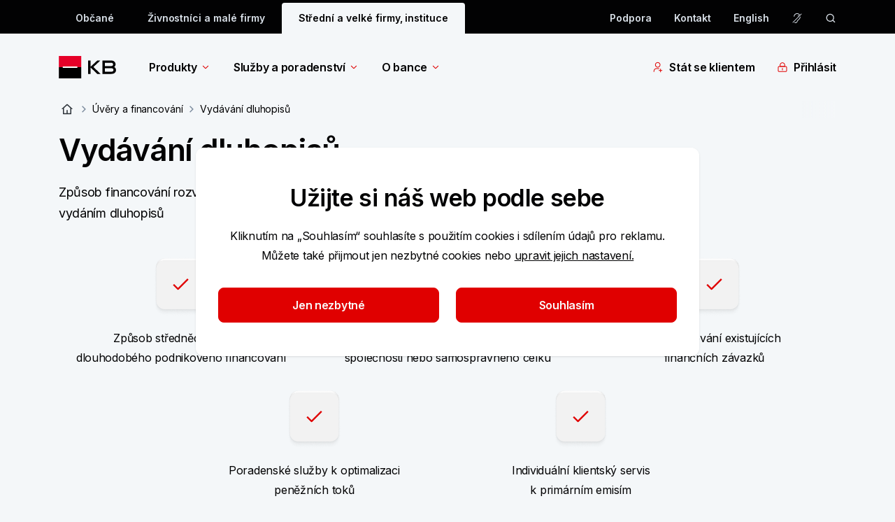

--- FILE ---
content_type: text/html; charset=utf-8
request_url: https://www.kb.cz/cs/korporace-a-instituce/uvery-a-financovani/vydavani-dluhopisu
body_size: 58749
content:


<!DOCTYPE html>
<html lang="cs">

<head>
    <meta charset="utf-8">
    <meta name="viewport" content="width=device-width, initial-scale=1.0" />
    <link rel="author" href="/humans.txt" />
    <link rel="shortcut icon" href="/img/favicon/favicon.ico" type="image/x-icon" />
    <link rel="icon" href="/img/favicon/favicon-512x512.png" />
    
<meta name="description" content="Dluhopisy jsou běžnou formou financování korporací, místní samosprávy istátu. KB nabízí komplexní servis při emisi cenných papírů." />
<meta name="keywords" content="vydávání dluhopisů" />
<meta property="og:title" content="Vydávání dluhopisů | Firmy a instituce | Komerční banka" />
<meta property="og:description" content="Dluhopisy jsou běžnou formou financování korporací, místní samosprávy istátu. KB nabízí komplexní servis při emisi cenných papírů." />
<meta property="og:image" content="https://www.kb.cz:443/getmedia/58051ea4-e132-4b71-ae6b-6c6a958853e8/og_image.png" />
<meta property="og:url" content="https://www.kb.cz/cs/korporace-a-instituce/uvery-a-financovani/vydavani-dluhopisu" />
<title>Vydávání dluhopisů | Firmy a instituce | Komerční banka</title>
<link rel="canonical" href="https://www.kb.cz/cs/korporace-a-instituce/uvery-a-financovani/vydavani-dluhopisu" /> 

    


    
<link rel="preconnect" href="https://fonts.googleapis.com">
<link rel="preconnect" href="https://fonts.gstatic.com" crossorigin>
<link href="https://fonts.googleapis.com/css2?family=Inter:wght@400;600&display=swap" rel="stylesheet">
<link href='/css/app.css?t=9D59536EC8F51647F5A0EF21BE81C008CBEA00FF45E6F3A2720A886D5594F903' rel="stylesheet">
    
    
    <link href="/_content/Kentico.Content.Web.Rcl/Content/Bundles/Public/systemPageComponents.min.css" rel="stylesheet" />


    
<!-- Google Tag Manager -->
<script>(function(w,d,s,l,i){w[l]=w[l]||[];w[l].push({'gtm.start':
new Date().getTime(),event:'gtm.js'});var f=d.getElementsByTagName(s)[0],
j=d.createElement(s),dl=l!='dataLayer'?'&l='+l:'';j.async=true;j.src=
'https://www.googletagmanager.com/gtm.js?id='+i+dl+ '&gtm_auth=Rim9VmZmBY0fm7YNmrrahw&gtm_preview=env-190&gtm_cookies_win=x';f.parentNode.insertBefore(j,f);
})(window,document,'script','dataLayer','GTM-NVK7PCZ');</script>
<!-- End Google Tag Manager -->

</head>

<body class="flex flex-col font-inter text-base bg-blue-10 text-grey-200">
    <div class="js-menuOverlay"></div>

<header class="z-30 js-header">
    <div class="js-overlay"></div>
    <!-- DESKTOP -->
    


    <div class="hidden bg-grey-200 sm:block">
        <div class="container">
            <div class="row pt-1 relative js-search-desktop search">
                <div class="sm:offset-1 sm:col-22 text-grey-20 flex justify-between js-tob-bar-links h-11">
                        <ul class="list-none flex items-center text-xs font-semibold  overflow-hidden">
                                <li class="inline-block h-full">
                                    <a class="py-[.625rem] h-full px-6 block hover:bg-grey-160 hover:rounded-t-2xs text-grey-20" href="/cs/obcane" data-testid="segment-desktop-8b40a251-8da5-4c4c-a86e-65ecdcdf6496">Občané</a>
                                </li>
                                <li class="inline-block h-full">
                                    <a class="py-[.625rem] h-full px-6 block hover:bg-grey-160 hover:rounded-t-2xs text-grey-20" href="/cs/podnikatele-a-firmy" data-testid="segment-desktop-5b13e6f2-bc20-41fa-a6d5-a36a68422762">Živnostníci a&nbsp;malé firmy</a>
                                </li>
                                <li class="inline-block h-full">
                                    <a class="py-[.625rem] h-full px-6 block text-grey-200 bg-blue-10 rounded-t-2xs js-menuBg menu-bg" href="/cs/korporace-a-instituce" data-testid="segment-desktop-a28cdd59-bb51-4e4b-af32-f9b34099e9fe">Střední a&nbsp;velké firmy, instituce</a>
                                </li>
                        </ul>

                    <div class="flex items-center">
            <a href="/cs/podpora" target="_self" class="flex items-center mr-8 font-semibold text-xs group hover:underline hover:text-white" data-testid="toolbar-desktop-6d063ce2-3771-42c4-90bb-1eeabf993874">
Podpora            </a>
            <a href="/cs/o-bance/kontakty" target="_self" class="flex items-center mr-8 font-semibold text-xs group hover:underline hover:text-white" data-testid="toolbar-desktop-9e1bb7c4-7708-4866-9c79-56ea5745cc7d">
Kontakt            </a>
                                <a href="/en/corporations-and-institutions/loans-and-financing/bond-issuance" title="English" data-testid="language-desktop-English"
                                   class="block font-semibold text-xs  hover:underline hover:text-white mr-8 last:mr-0">
                                   English</a>
                            <a href="https://bezprekazek.kb.cz/" data-testid="desktop-secondarIcon-action" class="mr-8 last:m-0 h-4 w-4 block cursor-pointer" aria-label="Pro nesly&#x161;&#xED;c&#xED; a nedosl&#xFD;chav&#xE9; osoby" title="Pro nesly&#x161;&#xED;c&#xED; a nedosl&#xFD;chav&#xE9; osoby">
                                <svg name="ear-crossed" class="icon w-full h-full fill-grey-20 hover:fill-white cursor-pointer" role="img" viewbox="0 0 24 24" aria-label="ear-crossed"><path d="M19.2423 8.13672C19.2708 8.31495 19.2922 8.55482 19.2862 8.86328C19.2736 9.51659 19.1385 10.4754 18.6915 11.8076C18.1977 13.2786 16.9161 14.6361 15.8126 15.6699C15.4214 16.0364 15.0284 16.384 14.6837 16.6885C14.535 16.8198 14.3953 16.9431 14.2687 17.0566C14.0526 17.2503 13.8742 17.415 13.7374 17.5537C13.5916 17.7016 13.5307 17.7816 13.5148 17.8086C13.0798 18.5447 12.7004 19.4724 12.5011 19.96C12.4768 20.0192 12.4553 20.072 12.4366 20.1172C12.2361 20.6012 11.9428 21.0417 11.5724 21.4121C11.2019 21.7826 10.7615 22.0768 10.2774 22.2773C9.79355 22.4777 9.27482 22.581 8.75108 22.5811C8.22713 22.5811 7.7078 22.4779 7.22373 22.2773C6.73974 22.0769 6.30024 21.7825 5.92979 21.4121C5.90295 21.3853 5.87769 21.3567 5.85166 21.3291L6.91709 20.2637C6.94266 20.2917 6.96639 20.3218 6.99327 20.3486C7.22403 20.5794 7.49842 20.7618 7.79991 20.8867C8.10143 21.0116 8.42472 21.0762 8.75108 21.0762C9.07737 21.0761 9.4008 21.0116 9.70225 20.8867C10.0035 20.7619 10.2773 20.5792 10.5079 20.3486C10.7387 20.1178 10.9221 19.8435 11.047 19.542C11.0631 19.503 11.0827 19.4545 11.1056 19.3984C11.2991 18.9239 11.7231 17.8847 12.2198 17.0439C12.3344 16.85 12.5048 16.6606 12.6661 16.4971C12.8367 16.3241 13.043 16.1344 13.2638 15.9365C13.4056 15.8093 13.5543 15.6778 13.7081 15.542C14.0458 15.2438 14.4094 14.9234 14.7843 14.5723C15.8921 13.5344 16.9049 12.404 17.2657 11.3291C17.5317 10.5365 17.6653 9.91722 17.7296 9.45117L19.2247 7.95605C19.2308 8.01619 19.2376 8.07634 19.2423 8.13672Z"/>
<path d="M11.9884 1.41895C13.918 1.41895 15.7684 2.18631 17.1329 3.55078C17.5152 3.93309 17.8511 4.35306 18.1358 4.80273L17.0372 5.90137C16.7783 5.43341 16.4543 4.99919 16.0694 4.61426C14.9871 3.53191 13.5191 2.92383 11.9884 2.92383C10.4577 2.92383 8.98968 3.53191 7.90733 4.61426C6.82504 5.6966 6.2169 7.16469 6.2169 8.69531H4.71299C4.71299 6.76571 5.47945 4.91524 6.84385 3.55078C8.20832 2.18631 10.0587 1.41895 11.9884 1.41895Z" />
<path d="M14.0235 5.30859C14.6202 5.63001 15.1334 6.08701 15.5216 6.64258C15.6298 6.79751 15.7269 6.9592 15.8136 7.12598L14.6661 8.27246C14.5798 7.99946 14.4532 7.74006 14.2882 7.50391C14.0348 7.1412 13.7002 6.84269 13.3106 6.63281L14.0235 5.30859Z"/>
<path d="M2.98449 22.0763L1.92383 21.0156L21.0157 1.92375L22.0764 2.98441L2.98449 22.0763Z" /></svg>
                            </a>
                            <a href="/cs/vyhledavani" data-testid="desktop-search-action" class="h-4 w-4 block js-search-icon cursor-pointer" aria-label="ikona vyhledávaní" data-persoo="false">
                                <svg name="search-icon" class="icon w-full h-full fill-grey-20 hover:fill-white cursor-pointer" role="img" viewbox="0 0 17 16" aria-label="search-icon"><path fill-rule="evenodd" clip-rule="evenodd" d="M3.02865 7.3335C3.02865 4.75617 5.11798 2.66683 7.69531 2.66683C10.2726 2.66683 12.362 4.75617 12.362 7.3335C12.362 9.91083 10.2726 12.0002 7.69531 12.0002C5.11798 12.0002 3.02865 9.91083 3.02865 7.3335ZM7.69531 1.3335C4.3816 1.3335 1.69531 4.01979 1.69531 7.3335C1.69531 10.6472 4.3816 13.3335 7.69531 13.3335C9.18243 13.3335 10.5432 12.7925 11.5915 11.8965L14.3619 14.6669L15.3047 13.7241L12.5036 10.923C13.2521 9.92204 13.6953 8.67953 13.6953 7.3335C13.6953 4.01979 11.009 1.3335 7.69531 1.3335Z"/></svg>
                            </a>
                    </div>
                </div>
                    <aside class="search__input col-12 offset-6 px-0 js-search-desk" role="search">
                        <div class="flex py-2.5 items-center bg-grey-200 -mt-1">
                            <form type="search" action="" data-persoo-search-url="/cs/vyhledavani" class="w-full flex js-search-form persoo-ac">
                                <button type="submit">
                                    <svg name="search-icon" class="icon h-6 w-[1.0625rem] fill-white hover:fill-white cursor-pointer" role="img" viewbox="0 0 17 16" aria-label="search-icon"><path fill-rule="evenodd" clip-rule="evenodd" d="M3.02865 7.3335C3.02865 4.75617 5.11798 2.66683 7.69531 2.66683C10.2726 2.66683 12.362 4.75617 12.362 7.3335C12.362 9.91083 10.2726 12.0002 7.69531 12.0002C5.11798 12.0002 3.02865 9.91083 3.02865 7.3335ZM7.69531 1.3335C4.3816 1.3335 1.69531 4.01979 1.69531 7.3335C1.69531 10.6472 4.3816 13.3335 7.69531 13.3335C9.18243 13.3335 10.5432 12.7925 11.5915 11.8965L14.3619 14.6669L15.3047 13.7241L12.5036 10.923C13.2521 9.92204 13.6953 8.67953 13.6953 7.3335C13.6953 4.01979 11.009 1.3335 7.69531 1.3335Z"/></svg>
                                </button>¨
                                <label for="search" class="sr-only">vyhledávaní</label>
                                <input class="w-full bg-grey-200 px-3 focus:outline-none text-white placeholder:text-[#9E9E9E] js-search-input-desk persoo-ac__input"
                                       autocomplete="off" type="text" name="query" placeholder="Zadejte svůj dotaz" id="search" />
                            </form>
                            <svg name="close" class="icon h-6 w-6 fill-grey-20 hover:fill-white cursor-pointer js-search-close" role="img" viewbox="0 0 48 48" aria-label="close"><path d="m24 21.88 7.425-7.426 2.121 2.121L26.121 24l7.425 7.425-2.121 2.121L24 26.121l-7.425 7.425-2.121-2.12L21.879 24l-7.425-7.425 2.121-2.12L24 21.878Z"/></svg>
                        </div>
                        <section class="bg-white p-8 z-50 rounded-b shadow-tab border-b border-b-grey-30 js-search-whisperer-desk whisperer">
                            <h3 class="mb-4 font-semibold">Často hledané výrazy</h3>
                                <ul>
                                        <li class="group">
                                            <a href="/cs/obcane/tarify" target="_self" class="flex items-center mb-4 w-full group-hover:text-red-corporate">
                                                <svg name="search-icon" class="icon h-4 w-[1.0625rem] fill-grey-80 cursor-pointer mr-2 group-hover:fill-red-corporate" role="img" viewbox="0 0 17 16" aria-label="search-icon"><path fill-rule="evenodd" clip-rule="evenodd" d="M3.02865 7.3335C3.02865 4.75617 5.11798 2.66683 7.69531 2.66683C10.2726 2.66683 12.362 4.75617 12.362 7.3335C12.362 9.91083 10.2726 12.0002 7.69531 12.0002C5.11798 12.0002 3.02865 9.91083 3.02865 7.3335ZM7.69531 1.3335C4.3816 1.3335 1.69531 4.01979 1.69531 7.3335C1.69531 10.6472 4.3816 13.3335 7.69531 13.3335C9.18243 13.3335 10.5432 12.7925 11.5915 11.8965L14.3619 14.6669L15.3047 13.7241L12.5036 10.923C13.2521 9.92204 13.6953 8.67953 13.6953 7.3335C13.6953 4.01979 11.009 1.3335 7.69531 1.3335Z"/></svg>
                                                Tarify
                                            </a>
                                        </li>
                                        <li class="group">
                                            <a href="/cs/obcane/pujcky/osobni-pujcka" target="_self" class="flex items-center mb-4 w-full group-hover:text-red-corporate">
                                                <svg name="search-icon" class="icon h-4 w-[1.0625rem] fill-grey-80 cursor-pointer mr-2 group-hover:fill-red-corporate" role="img" viewbox="0 0 17 16" aria-label="search-icon"><path fill-rule="evenodd" clip-rule="evenodd" d="M3.02865 7.3335C3.02865 4.75617 5.11798 2.66683 7.69531 2.66683C10.2726 2.66683 12.362 4.75617 12.362 7.3335C12.362 9.91083 10.2726 12.0002 7.69531 12.0002C5.11798 12.0002 3.02865 9.91083 3.02865 7.3335ZM7.69531 1.3335C4.3816 1.3335 1.69531 4.01979 1.69531 7.3335C1.69531 10.6472 4.3816 13.3335 7.69531 13.3335C9.18243 13.3335 10.5432 12.7925 11.5915 11.8965L14.3619 14.6669L15.3047 13.7241L12.5036 10.923C13.2521 9.92204 13.6953 8.67953 13.6953 7.3335C13.6953 4.01979 11.009 1.3335 7.69531 1.3335Z"/></svg>
                                                Půjčka na cokoli
                                            </a>
                                        </li>
                                        <li class="group">
                                            <a href="/cs/o-bance/kontakty" target="_self" class="flex items-center mb-4 w-full group-hover:text-red-corporate">
                                                <svg name="search-icon" class="icon h-4 w-[1.0625rem] fill-grey-80 cursor-pointer mr-2 group-hover:fill-red-corporate" role="img" viewbox="0 0 17 16" aria-label="search-icon"><path fill-rule="evenodd" clip-rule="evenodd" d="M3.02865 7.3335C3.02865 4.75617 5.11798 2.66683 7.69531 2.66683C10.2726 2.66683 12.362 4.75617 12.362 7.3335C12.362 9.91083 10.2726 12.0002 7.69531 12.0002C5.11798 12.0002 3.02865 9.91083 3.02865 7.3335ZM7.69531 1.3335C4.3816 1.3335 1.69531 4.01979 1.69531 7.3335C1.69531 10.6472 4.3816 13.3335 7.69531 13.3335C9.18243 13.3335 10.5432 12.7925 11.5915 11.8965L14.3619 14.6669L15.3047 13.7241L12.5036 10.923C13.2521 9.92204 13.6953 8.67953 13.6953 7.3335C13.6953 4.01979 11.009 1.3335 7.69531 1.3335Z"/></svg>
                                                Kontakty
                                            </a>
                                        </li>
                                        <li class="group">
                                            <a href="/cs/kurzovni-listek" target="_self" class="flex items-center mb-4 w-full group-hover:text-red-corporate">
                                                <svg name="search-icon" class="icon h-4 w-[1.0625rem] fill-grey-80 cursor-pointer mr-2 group-hover:fill-red-corporate" role="img" viewbox="0 0 17 16" aria-label="search-icon"><path fill-rule="evenodd" clip-rule="evenodd" d="M3.02865 7.3335C3.02865 4.75617 5.11798 2.66683 7.69531 2.66683C10.2726 2.66683 12.362 4.75617 12.362 7.3335C12.362 9.91083 10.2726 12.0002 7.69531 12.0002C5.11798 12.0002 3.02865 9.91083 3.02865 7.3335ZM7.69531 1.3335C4.3816 1.3335 1.69531 4.01979 1.69531 7.3335C1.69531 10.6472 4.3816 13.3335 7.69531 13.3335C9.18243 13.3335 10.5432 12.7925 11.5915 11.8965L14.3619 14.6669L15.3047 13.7241L12.5036 10.923C13.2521 9.92204 13.6953 8.67953 13.6953 7.3335C13.6953 4.01979 11.009 1.3335 7.69531 1.3335Z"/></svg>
                                                Kurzovní lístek
                                            </a>
                                        </li>
                                        <li class="group">
                                            <a href="/cs/transparentni-ucty" target="_self" class="flex items-center mb-4 w-full group-hover:text-red-corporate">
                                                <svg name="search-icon" class="icon h-4 w-[1.0625rem] fill-grey-80 cursor-pointer mr-2 group-hover:fill-red-corporate" role="img" viewbox="0 0 17 16" aria-label="search-icon"><path fill-rule="evenodd" clip-rule="evenodd" d="M3.02865 7.3335C3.02865 4.75617 5.11798 2.66683 7.69531 2.66683C10.2726 2.66683 12.362 4.75617 12.362 7.3335C12.362 9.91083 10.2726 12.0002 7.69531 12.0002C5.11798 12.0002 3.02865 9.91083 3.02865 7.3335ZM7.69531 1.3335C4.3816 1.3335 1.69531 4.01979 1.69531 7.3335C1.69531 10.6472 4.3816 13.3335 7.69531 13.3335C9.18243 13.3335 10.5432 12.7925 11.5915 11.8965L14.3619 14.6669L15.3047 13.7241L12.5036 10.923C13.2521 9.92204 13.6953 8.67953 13.6953 7.3335C13.6953 4.01979 11.009 1.3335 7.69531 1.3335Z"/></svg>
                                                Transparentní účty
                                            </a>
                                        </li>
                                </ul>
                        </section>
                    </aside>
            </div>
        </div>
    </div>
    <div class="mega-menu js-megaMenu">
        <div class="container hidden sm:block">
            <div class="sm:row">
                <div class="sm:offset-1 sm:col-22 py-8">
                    
<nav class="flex justify-between w-full">
    <div class="flex items-center">
        <a href="/cs/korporace-a-instituce" class="h-8 block mr-8 md:mr-12 shrink-0" aria-label="Logo komerční banky">
            <svg name="kb-logo" class="icon h-full" role="img" viewbox="0 0 97 32" aria-label="Logo Komer&#x10D;n&#xED; banky"><path fill-rule="evenodd" clip-rule="evenodd" d="M0.19043 16H32.1904V0H0.19043V16Z" fill="#E60028"/>
<path fill-rule="evenodd" clip-rule="evenodd" d="M0.19043 32H32.1904V16H0.19043V32Z" fill="black"/>
<path fill-rule="evenodd" clip-rule="evenodd" d="M5.75977 16.9757H26.6214V15.0243H5.75977V16.9757Z" fill="#FFFFFE"/>
<path fill-rule="evenodd" clip-rule="evenodd" d="M41.9424 25.6559V6.52063H45.4889V15.4508L55.108 6.52063H59.4701L49.5716 15.7314L59.8785 25.6559H55.108L45.4889 16.3694V25.6559H41.9424Z" fill="black"/>
<path fill-rule="evenodd" clip-rule="evenodd" d="M78.2549 20.0426C78.2549 18.4351 77.4132 17.5685 75.6021 17.5685H66.0859V22.4918H75.1688C77.2865 22.4918 78.2549 21.5743 78.2549 20.0426ZM75.3724 14.4044C76.98 14.4044 77.7198 13.2822 77.7198 12.083C77.7198 10.7561 76.8782 9.68477 75.1688 9.68477H66.0859V14.4044H75.3724ZM79.2764 15.7314C80.9597 16.5979 81.9292 18.2054 81.9292 20.0426C81.9292 23.2067 79.6339 25.6559 75.2446 25.6559H62.5654V6.52063H75.1688C78.6893 6.52063 81.2403 8.66437 81.2403 11.9043C81.2403 13.5627 80.5265 14.7619 79.2764 15.7314Z" fill="black"/></svg>
        </a>
            <ul class="flex items-center shrink-0">
                    <li class="mr-8 md:mr-12">

                            <span class="font-semibold flex items-center cursor-pointer hover:text-red-corporate  js-menuItem mega-menu__link"
                              data-analytics='{"event":"interact.menu","linkUrl":"","menuContext":{"interactionType":"megamenu","category":"","megamenu":"Produkty","isTip":false},"linkContext":{"linkText":"Produkty","linkType":"outbound"},"contentTitle":"Produkty","componentLocation":"menu"}'
                            data-target="54fda42a-5d55-4448-9ebf-678c7bd1fb54" aria-controls="54fda42a-5d55-4448-9ebf-678c7bd1fb54" aria-label="Produkty" aria-expanded="false">
                                Produkty

                                    <svg name="menu-arrow" class="icon arrow w-4 h-4 inline fill-red-corporate ml-1 icon shrink-0 transition-transform duration-300" role="img" viewbox="0 0 24 24" aria-label="menu-arrow"><g clip-path="url(#clip0_34586_7978)">
<path fill-rule="evenodd" clip-rule="evenodd" d="M17.5007 8.18933L12.0007 13.6893L6.50068 8.18933L5.44002 9.24999L11.4704 15.2803C11.611 15.421 11.8018 15.5 12.0007 15.5C12.1996 15.5 12.3904 15.421 12.531 15.2803L18.5613 9.24999L17.5007 8.18933Z" />
</g>
<defs>
<clipPath id="clip0_34586_7978">
<rect width="14" height="8" fill="white" transform="translate(5 8)"/>
</clipPath>
</defs></svg>
                            </span>
                            <div class="absolute w-full left-0 bg-white mt-8 z-50 mega-menu__inner" id="54fda42a-5d55-4448-9ebf-678c7bd1fb54">
                                <div class="container">
                                    <div class="row">
                                        <div class="offset-1 col-22">
                                            <div class="row mb-6 pb-8">
                                                        <div class="col-4">
                                                            <h5 class="text-lg font-semibold border-b border-grey-30 py-2 mb-2 break-words">
                                                                    <a class="hover:text-red-corporate" href="/cs/korporace-a-instituce/ucty-a-platby" data-analytics='{"event":"interact.menu","linkUrl":"/cs/korporace-a-instituce/ucty-a-platby","menuContext":{"interactionType":"category","category":"\u00DA\u010Dty a\u0026nbsp;platby","megamenu":"Produkty","isTip":false},"linkContext":{"linkText":"\u00DA\u010Dty a\u0026nbsp;platby","linkType":"outbound"},"contentTitle":"\u00DA\u010Dty a\u0026nbsp;platby","componentLocation":"menu"}'>Účty a&nbsp;platby</a>
                                                            </h5>
                                                                <div class="row">
                                                                    
            <ul class="col-24">
                    <li class="">
                        
<a href="/cs/korporace-a-instituce/ucty-a-platby/bezne-ucty" target="_self" class="block text-xs mb-4 hover:text-red-corporate hover:underline" aria-label="B&#x11B;&#x17E;n&#xE9; &#xFA;&#x10D;ty"
data-analytics='{&quot;event&quot;:&quot;interact.menu&quot;,&quot;linkUrl&quot;:&quot;/cs/korporace-a-instituce/ucty-a-platby/bezne-ucty&quot;,&quot;menuContext&quot;:{&quot;interactionType&quot;:&quot;subcategory&quot;,&quot;category&quot;:&quot;\u00DA\u010Dty a\u0026nbsp;platby&quot;,&quot;megamenu&quot;:&quot;Produkty&quot;,&quot;isTip&quot;:false},&quot;linkContext&quot;:{&quot;linkText&quot;:&quot;B\u011B\u017En\u00E9 \u00FA\u010Dty&quot;,&quot;linkType&quot;:&quot;outbound&quot;},&quot;contentTitle&quot;:&quot;B\u011B\u017En\u00E9 \u00FA\u010Dty&quot;,&quot;componentLocation&quot;:&quot;menu&quot;}'>
        <span class=" words-break group-hover:underline">
            Běžné účty
        </span>
</a>

                    </li>
                    <li class="">
                        
<a href="/cs/korporace-a-instituce/ucty-a-platby/cash-pooling" target="_self" class="block text-xs mb-4 hover:text-red-corporate hover:underline" aria-label="Cash pooling"
data-analytics='{&quot;event&quot;:&quot;interact.menu&quot;,&quot;linkUrl&quot;:&quot;/cs/korporace-a-instituce/ucty-a-platby/cash-pooling&quot;,&quot;menuContext&quot;:{&quot;interactionType&quot;:&quot;subcategory&quot;,&quot;category&quot;:&quot;\u00DA\u010Dty a\u0026nbsp;platby&quot;,&quot;megamenu&quot;:&quot;Produkty&quot;,&quot;isTip&quot;:false},&quot;linkContext&quot;:{&quot;linkText&quot;:&quot;Cash pooling&quot;,&quot;linkType&quot;:&quot;outbound&quot;},&quot;contentTitle&quot;:&quot;Cash pooling&quot;,&quot;componentLocation&quot;:&quot;menu&quot;}'>
        <span class=" words-break group-hover:underline">
            Cash pooling
        </span>
</a>

                    </li>
                    <li class="">
                        
<a href="/cs/korporace-a-instituce/ucty-a-platby/platby" target="_self" class="block text-xs mb-4 hover:text-red-corporate hover:underline" aria-label="Platby"
data-analytics='{&quot;event&quot;:&quot;interact.menu&quot;,&quot;linkUrl&quot;:&quot;/cs/korporace-a-instituce/ucty-a-platby/platby&quot;,&quot;menuContext&quot;:{&quot;interactionType&quot;:&quot;subcategory&quot;,&quot;category&quot;:&quot;\u00DA\u010Dty a\u0026nbsp;platby&quot;,&quot;megamenu&quot;:&quot;Produkty&quot;,&quot;isTip&quot;:false},&quot;linkContext&quot;:{&quot;linkText&quot;:&quot;Platby&quot;,&quot;linkType&quot;:&quot;outbound&quot;},&quot;contentTitle&quot;:&quot;Platby&quot;,&quot;componentLocation&quot;:&quot;menu&quot;}'>
        <span class=" words-break group-hover:underline">
            Platby
        </span>
</a>

                    </li>
                    <li class="">
                        
<a href="/cs/korporace-a-instituce/ucty-a-platby/prijimani-platebni-karet" target="_self" class="block text-xs mb-4 hover:text-red-corporate hover:underline" aria-label="P&#x159;ij&#xED;m&#xE1;n&#xED; platebn&#xED;ch karet"
data-analytics='{&quot;event&quot;:&quot;interact.menu&quot;,&quot;linkUrl&quot;:&quot;/cs/korporace-a-instituce/ucty-a-platby/prijimani-platebni-karet&quot;,&quot;menuContext&quot;:{&quot;interactionType&quot;:&quot;subcategory&quot;,&quot;category&quot;:&quot;\u00DA\u010Dty a\u0026nbsp;platby&quot;,&quot;megamenu&quot;:&quot;Produkty&quot;,&quot;isTip&quot;:false},&quot;linkContext&quot;:{&quot;linkText&quot;:&quot;P\u0159ij\u00EDm\u00E1n\u00ED platebn\u00EDch karet&quot;,&quot;linkType&quot;:&quot;outbound&quot;},&quot;contentTitle&quot;:&quot;P\u0159ij\u00EDm\u00E1n\u00ED platebn\u00EDch karet&quot;,&quot;componentLocation&quot;:&quot;menu&quot;}'>
        <span class=" words-break group-hover:underline">
            Přijímání platebních karet
        </span>
</a>

                    </li>
                    <li class="">
                        
<a href="/cs/korporace-a-instituce/ucty-a-platby" target="_self" class="block text-xs mb-4 hover:text-red-corporate hover:underline" aria-label="Dal&#x161;&#xED;"
data-analytics='{&quot;event&quot;:&quot;interact.menu&quot;,&quot;linkUrl&quot;:&quot;/cs/korporace-a-instituce/ucty-a-platby&quot;,&quot;menuContext&quot;:{&quot;interactionType&quot;:&quot;subcategory&quot;,&quot;category&quot;:&quot;\u00DA\u010Dty a\u0026nbsp;platby&quot;,&quot;megamenu&quot;:&quot;Produkty&quot;,&quot;isTip&quot;:false},&quot;linkContext&quot;:{&quot;linkText&quot;:&quot;Dal\u0161\u00ED&quot;,&quot;linkType&quot;:&quot;outbound&quot;},&quot;contentTitle&quot;:&quot;Dal\u0161\u00ED&quot;,&quot;componentLocation&quot;:&quot;menu&quot;}'>
        <span class=" words-break group-hover:underline">
            Další
        </span>
            <svg name="menu-next-grey" class="icon w-6 h-6 inline fill-grey-80 mr-2 last:mr-0 shrink-0 group-hover:fill-red-corporate" role="img" viewbox="0 0 24 24" aria-label="menu-next-grey"><g clip-path="url(#clip0_35594_3570)">
<path fill-rule="evenodd" clip-rule="evenodd" d="M9.45955 8.33287L13.1262 11.9995L9.45955 15.6662L10.1667 16.3733L14.1869 12.3531C14.2806 12.2593 14.3333 12.1321 14.3333 11.9995C14.3333 11.8669 14.2806 11.7398 14.1869 11.646L10.1667 7.62576L9.45955 8.33287Z" fill="#7B8B9D"/>
</g>
<defs>
<clipPath id="clip0_35594_3570">
<rect width="9.33333" height="5.33333" fill="white" transform="translate(9.33333 16.6667) rotate(-90)"/>
</clipPath>
</defs></svg>
</a>

                    </li>
            </ul>

                                                                </div>
                                                        </div>
                                                        <div class="col-4">
                                                            <h5 class="text-lg font-semibold border-b border-grey-30 py-2 mb-2 break-words">
                                                                    <a class="hover:text-red-corporate" href="/cs/korporace-a-instituce/uvery-a-financovani" data-analytics='{"event":"interact.menu","linkUrl":"/cs/korporace-a-instituce/uvery-a-financovani","menuContext":{"interactionType":"category","category":"\u00DAv\u011Bry a\u0026nbsp;financov\u00E1n\u00ED","megamenu":"Produkty","isTip":false},"linkContext":{"linkText":"\u00DAv\u011Bry a\u0026nbsp;financov\u00E1n\u00ED","linkType":"outbound"},"contentTitle":"\u00DAv\u011Bry a\u0026nbsp;financov\u00E1n\u00ED","componentLocation":"menu"}'>Úvěry a&nbsp;financování</a>
                                                            </h5>
                                                                <div class="row">
                                                                    
            <ul class="col-24">
                    <li class="">
                        
<a href="/cs/korporace-a-instituce/uvery-a-financovani/provozni-financovani" target="_self" class="block text-xs mb-4 hover:text-red-corporate hover:underline" aria-label="Provozn&#xED; financov&#xE1;n&#xED;"
data-analytics='{&quot;event&quot;:&quot;interact.menu&quot;,&quot;linkUrl&quot;:&quot;/cs/korporace-a-instituce/uvery-a-financovani/provozni-financovani&quot;,&quot;menuContext&quot;:{&quot;interactionType&quot;:&quot;subcategory&quot;,&quot;category&quot;:&quot;\u00DAv\u011Bry a\u0026nbsp;financov\u00E1n\u00ED&quot;,&quot;megamenu&quot;:&quot;Produkty&quot;,&quot;isTip&quot;:false},&quot;linkContext&quot;:{&quot;linkText&quot;:&quot;Provozn\u00ED financov\u00E1n\u00ED&quot;,&quot;linkType&quot;:&quot;outbound&quot;},&quot;contentTitle&quot;:&quot;Provozn\u00ED financov\u00E1n\u00ED&quot;,&quot;componentLocation&quot;:&quot;menu&quot;}'>
        <span class=" words-break group-hover:underline">
            Provozní financování
        </span>
</a>

                    </li>
                    <li class="">
                        
<a href="/cs/korporace-a-instituce/uvery-a-financovani/investicni-financovani" target="_self" class="block text-xs mb-4 hover:text-red-corporate hover:underline" aria-label="Investi&#x10D;n&#xED; financov&#xE1;n&#xED;"
data-analytics='{&quot;event&quot;:&quot;interact.menu&quot;,&quot;linkUrl&quot;:&quot;/cs/korporace-a-instituce/uvery-a-financovani/investicni-financovani&quot;,&quot;menuContext&quot;:{&quot;interactionType&quot;:&quot;subcategory&quot;,&quot;category&quot;:&quot;\u00DAv\u011Bry a\u0026nbsp;financov\u00E1n\u00ED&quot;,&quot;megamenu&quot;:&quot;Produkty&quot;,&quot;isTip&quot;:false},&quot;linkContext&quot;:{&quot;linkText&quot;:&quot;Investi\u010Dn\u00ED financov\u00E1n\u00ED&quot;,&quot;linkType&quot;:&quot;outbound&quot;},&quot;contentTitle&quot;:&quot;Investi\u010Dn\u00ED financov\u00E1n\u00ED&quot;,&quot;componentLocation&quot;:&quot;menu&quot;}'>
        <span class=" words-break group-hover:underline">
            Investiční financování
        </span>
</a>

                    </li>
                    <li class="">
                        
<a href="/cs/korporace-a-instituce/uvery-a-financovani/financovani-pohledavek" target="_self" class="block text-xs mb-4 hover:text-red-corporate hover:underline" aria-label="Financov&#xE1;n&#xED; pohled&#xE1;vek"
data-analytics='{&quot;event&quot;:&quot;interact.menu&quot;,&quot;linkUrl&quot;:&quot;/cs/korporace-a-instituce/uvery-a-financovani/financovani-pohledavek&quot;,&quot;menuContext&quot;:{&quot;interactionType&quot;:&quot;subcategory&quot;,&quot;category&quot;:&quot;\u00DAv\u011Bry a\u0026nbsp;financov\u00E1n\u00ED&quot;,&quot;megamenu&quot;:&quot;Produkty&quot;,&quot;isTip&quot;:false},&quot;linkContext&quot;:{&quot;linkText&quot;:&quot;Financov\u00E1n\u00ED pohled\u00E1vek&quot;,&quot;linkType&quot;:&quot;outbound&quot;},&quot;contentTitle&quot;:&quot;Financov\u00E1n\u00ED pohled\u00E1vek&quot;,&quot;componentLocation&quot;:&quot;menu&quot;}'>
        <span class=" words-break group-hover:underline">
            Financování pohledávek
        </span>
</a>

                    </li>
                    <li class="">
                        
<a href="/cs/korporace-a-instituce/export-a-import" target="_self" class="block text-xs mb-4 hover:text-red-corporate hover:underline" aria-label="Export a import"
data-analytics='{&quot;event&quot;:&quot;interact.menu&quot;,&quot;linkUrl&quot;:&quot;/cs/korporace-a-instituce/export-a-import&quot;,&quot;menuContext&quot;:{&quot;interactionType&quot;:&quot;subcategory&quot;,&quot;category&quot;:&quot;\u00DAv\u011Bry a\u0026nbsp;financov\u00E1n\u00ED&quot;,&quot;megamenu&quot;:&quot;Produkty&quot;,&quot;isTip&quot;:false},&quot;linkContext&quot;:{&quot;linkText&quot;:&quot;Export a import&quot;,&quot;linkType&quot;:&quot;outbound&quot;},&quot;contentTitle&quot;:&quot;Export a import&quot;,&quot;componentLocation&quot;:&quot;menu&quot;}'>
        <span class=" words-break group-hover:underline">
            Export a import
        </span>
</a>

                    </li>
                    <li class="">
                        
<a href="/cs/korporace-a-instituce/uvery-a-financovani" target="_self" class="block text-xs mb-4 hover:text-red-corporate hover:underline" aria-label="Dal&#x161;&#xED;"
data-analytics='{&quot;event&quot;:&quot;interact.menu&quot;,&quot;linkUrl&quot;:&quot;/cs/korporace-a-instituce/uvery-a-financovani&quot;,&quot;menuContext&quot;:{&quot;interactionType&quot;:&quot;subcategory&quot;,&quot;category&quot;:&quot;\u00DAv\u011Bry a\u0026nbsp;financov\u00E1n\u00ED&quot;,&quot;megamenu&quot;:&quot;Produkty&quot;,&quot;isTip&quot;:false},&quot;linkContext&quot;:{&quot;linkText&quot;:&quot;Dal\u0161\u00ED&quot;,&quot;linkType&quot;:&quot;outbound&quot;},&quot;contentTitle&quot;:&quot;Dal\u0161\u00ED&quot;,&quot;componentLocation&quot;:&quot;menu&quot;}'>
        <span class=" words-break group-hover:underline">
            Další
        </span>
            <svg name="menu-next-grey" class="icon w-6 h-6 inline fill-grey-80 mr-2 last:mr-0 shrink-0 group-hover:fill-red-corporate" role="img" viewbox="0 0 24 24" aria-label="menu-next-grey"><g clip-path="url(#clip0_35594_3570)">
<path fill-rule="evenodd" clip-rule="evenodd" d="M9.45955 8.33287L13.1262 11.9995L9.45955 15.6662L10.1667 16.3733L14.1869 12.3531C14.2806 12.2593 14.3333 12.1321 14.3333 11.9995C14.3333 11.8669 14.2806 11.7398 14.1869 11.646L10.1667 7.62576L9.45955 8.33287Z" fill="#7B8B9D"/>
</g>
<defs>
<clipPath id="clip0_35594_3570">
<rect width="9.33333" height="5.33333" fill="white" transform="translate(9.33333 16.6667) rotate(-90)"/>
</clipPath>
</defs></svg>
</a>

                    </li>
            </ul>

                                                                </div>
                                                        </div>
                                                        <div class="col-4">
                                                            <h5 class="text-lg font-semibold border-b border-grey-30 py-2 mb-2 break-words">
                                                                    <a class="hover:text-red-corporate" href="/cs/korporace-a-instituce/zajisteni-rizik" data-analytics='{"event":"interact.menu","linkUrl":"/cs/korporace-a-instituce/zajisteni-rizik","menuContext":{"interactionType":"category","category":"Zaji\u0161t\u011Bn\u00ED rizik","megamenu":"Produkty","isTip":false},"linkContext":{"linkText":"Zaji\u0161t\u011Bn\u00ED rizik","linkType":"outbound"},"contentTitle":"Zaji\u0161t\u011Bn\u00ED rizik","componentLocation":"menu"}'>Zajištění rizik</a>
                                                            </h5>
                                                                <div class="row">
                                                                    
            <ul class="col-24">
                    <li class="">
                        
<a href="/cs/korporace-a-instituce/zajisteni-rizik/menova-opce" target="_self" class="block text-xs mb-4 hover:text-red-corporate hover:underline" aria-label="M&#x11B;nov&#xE9; opce"
data-analytics='{&quot;event&quot;:&quot;interact.menu&quot;,&quot;linkUrl&quot;:&quot;/cs/korporace-a-instituce/zajisteni-rizik/menova-opce&quot;,&quot;menuContext&quot;:{&quot;interactionType&quot;:&quot;subcategory&quot;,&quot;category&quot;:&quot;Zaji\u0161t\u011Bn\u00ED rizik&quot;,&quot;megamenu&quot;:&quot;Produkty&quot;,&quot;isTip&quot;:false},&quot;linkContext&quot;:{&quot;linkText&quot;:&quot;M\u011Bnov\u00E9 opce&quot;,&quot;linkType&quot;:&quot;outbound&quot;},&quot;contentTitle&quot;:&quot;M\u011Bnov\u00E9 opce&quot;,&quot;componentLocation&quot;:&quot;menu&quot;}'>
        <span class=" words-break group-hover:underline">
            Měnové opce
        </span>
</a>

                    </li>
                    <li class="">
                        
<a href="/cs/korporace-a-instituce/zajisteni-rizik/menove-opcni-strategie" target="_self" class="block text-xs mb-4 hover:text-red-corporate hover:underline" aria-label="M&#x11B;nov&#xE9; op&#x10D;n&#xED; strategie"
data-analytics='{&quot;event&quot;:&quot;interact.menu&quot;,&quot;linkUrl&quot;:&quot;/cs/korporace-a-instituce/zajisteni-rizik/menove-opcni-strategie&quot;,&quot;menuContext&quot;:{&quot;interactionType&quot;:&quot;subcategory&quot;,&quot;category&quot;:&quot;Zaji\u0161t\u011Bn\u00ED rizik&quot;,&quot;megamenu&quot;:&quot;Produkty&quot;,&quot;isTip&quot;:false},&quot;linkContext&quot;:{&quot;linkText&quot;:&quot;M\u011Bnov\u00E9 op\u010Dn\u00ED strategie&quot;,&quot;linkType&quot;:&quot;outbound&quot;},&quot;contentTitle&quot;:&quot;M\u011Bnov\u00E9 op\u010Dn\u00ED strategie&quot;,&quot;componentLocation&quot;:&quot;menu&quot;}'>
        <span class=" words-break group-hover:underline">
            Měnové opční strategie
        </span>
</a>

                    </li>
                    <li class="">
                        
<a href="/cs/korporace-a-instituce/zajisteni-rizik/menovy-spot" target="_self" class="block text-xs mb-4 hover:text-red-corporate hover:underline" aria-label="M&#x11B;nov&#xFD; spot"
data-analytics='{&quot;event&quot;:&quot;interact.menu&quot;,&quot;linkUrl&quot;:&quot;/cs/korporace-a-instituce/zajisteni-rizik/menovy-spot&quot;,&quot;menuContext&quot;:{&quot;interactionType&quot;:&quot;subcategory&quot;,&quot;category&quot;:&quot;Zaji\u0161t\u011Bn\u00ED rizik&quot;,&quot;megamenu&quot;:&quot;Produkty&quot;,&quot;isTip&quot;:false},&quot;linkContext&quot;:{&quot;linkText&quot;:&quot;M\u011Bnov\u00FD spot&quot;,&quot;linkType&quot;:&quot;outbound&quot;},&quot;contentTitle&quot;:&quot;M\u011Bnov\u00FD spot&quot;,&quot;componentLocation&quot;:&quot;menu&quot;}'>
        <span class=" words-break group-hover:underline">
            Měnový spot
        </span>
</a>

                    </li>
                    <li class="">
                        
<a href="/cs/korporace-a-instituce/zajisteni-rizik/menovy-swap" target="_self" class="block text-xs mb-4 hover:text-red-corporate hover:underline" aria-label="M&#x11B;nov&#xFD; swap"
data-analytics='{&quot;event&quot;:&quot;interact.menu&quot;,&quot;linkUrl&quot;:&quot;/cs/korporace-a-instituce/zajisteni-rizik/menovy-swap&quot;,&quot;menuContext&quot;:{&quot;interactionType&quot;:&quot;subcategory&quot;,&quot;category&quot;:&quot;Zaji\u0161t\u011Bn\u00ED rizik&quot;,&quot;megamenu&quot;:&quot;Produkty&quot;,&quot;isTip&quot;:false},&quot;linkContext&quot;:{&quot;linkText&quot;:&quot;M\u011Bnov\u00FD swap&quot;,&quot;linkType&quot;:&quot;outbound&quot;},&quot;contentTitle&quot;:&quot;M\u011Bnov\u00FD swap&quot;,&quot;componentLocation&quot;:&quot;menu&quot;}'>
        <span class=" words-break group-hover:underline">
            Měnový swap
        </span>
</a>

                    </li>
                    <li class="">
                        
<a href="/cs/korporace-a-instituce/zajisteni-rizik" target="_self" class="block text-xs mb-4 hover:text-red-corporate hover:underline" aria-label="Dal&#x161;&#xED;"
data-analytics='{&quot;event&quot;:&quot;interact.menu&quot;,&quot;linkUrl&quot;:&quot;/cs/korporace-a-instituce/zajisteni-rizik&quot;,&quot;menuContext&quot;:{&quot;interactionType&quot;:&quot;subcategory&quot;,&quot;category&quot;:&quot;Zaji\u0161t\u011Bn\u00ED rizik&quot;,&quot;megamenu&quot;:&quot;Produkty&quot;,&quot;isTip&quot;:false},&quot;linkContext&quot;:{&quot;linkText&quot;:&quot;Dal\u0161\u00ED&quot;,&quot;linkType&quot;:&quot;outbound&quot;},&quot;contentTitle&quot;:&quot;Dal\u0161\u00ED&quot;,&quot;componentLocation&quot;:&quot;menu&quot;}'>
        <span class=" words-break group-hover:underline">
            Další
        </span>
            <svg name="menu-next-grey" class="icon w-6 h-6 inline fill-grey-80 mr-2 last:mr-0 shrink-0 group-hover:fill-red-corporate" role="img" viewbox="0 0 24 24" aria-label="menu-next-grey"><g clip-path="url(#clip0_35594_3570)">
<path fill-rule="evenodd" clip-rule="evenodd" d="M9.45955 8.33287L13.1262 11.9995L9.45955 15.6662L10.1667 16.3733L14.1869 12.3531C14.2806 12.2593 14.3333 12.1321 14.3333 11.9995C14.3333 11.8669 14.2806 11.7398 14.1869 11.646L10.1667 7.62576L9.45955 8.33287Z" fill="#7B8B9D"/>
</g>
<defs>
<clipPath id="clip0_35594_3570">
<rect width="9.33333" height="5.33333" fill="white" transform="translate(9.33333 16.6667) rotate(-90)"/>
</clipPath>
</defs></svg>
</a>

                    </li>
            </ul>

                                                                </div>
                                                        </div>
                                                        <div class="col-4">
                                                            <h5 class="text-lg font-semibold border-b border-grey-30 py-2 mb-2 break-words">
                                                                    <a class="hover:text-red-corporate" href="/cs/korporace-a-instituce/sporeni-a-investovani" data-analytics='{"event":"interact.menu","linkUrl":"/cs/korporace-a-instituce/sporeni-a-investovani","menuContext":{"interactionType":"category","category":"Spo\u0159en\u00ED a\u0026nbsp;investov\u00E1n\u00ED","megamenu":"Produkty","isTip":false},"linkContext":{"linkText":"Spo\u0159en\u00ED a\u0026nbsp;investov\u00E1n\u00ED","linkType":"outbound"},"contentTitle":"Spo\u0159en\u00ED a\u0026nbsp;investov\u00E1n\u00ED","componentLocation":"menu"}'>Spoření a&nbsp;investování</a>
                                                            </h5>
                                                                <div class="row">
                                                                    
            <ul class="col-24">
                    <li class="">
                        
<a href="/cs/korporace-a-instituce/sporeni-a-investovani/cenne-papiry" target="_self" class="block text-xs mb-4 hover:text-red-corporate hover:underline" aria-label="Cenn&#xE9; pap&#xED;ry"
data-analytics='{&quot;event&quot;:&quot;interact.menu&quot;,&quot;linkUrl&quot;:&quot;/cs/korporace-a-instituce/sporeni-a-investovani/cenne-papiry&quot;,&quot;menuContext&quot;:{&quot;interactionType&quot;:&quot;subcategory&quot;,&quot;category&quot;:&quot;Spo\u0159en\u00ED a\u0026nbsp;investov\u00E1n\u00ED&quot;,&quot;megamenu&quot;:&quot;Produkty&quot;,&quot;isTip&quot;:false},&quot;linkContext&quot;:{&quot;linkText&quot;:&quot;Cenn\u00E9 pap\u00EDry&quot;,&quot;linkType&quot;:&quot;outbound&quot;},&quot;contentTitle&quot;:&quot;Cenn\u00E9 pap\u00EDry&quot;,&quot;componentLocation&quot;:&quot;menu&quot;}'>
        <span class=" words-break group-hover:underline">
            Cenné papíry
        </span>
</a>

                    </li>
                    <li class="">
                        
<a href="/cs/korporace-a-instituce/sporeni-a-investovani/terminovane-vklady" target="_self" class="block text-xs mb-4 hover:text-red-corporate hover:underline" aria-label="Term&#xED;novan&#xE9; vklady"
data-analytics='{&quot;event&quot;:&quot;interact.menu&quot;,&quot;linkUrl&quot;:&quot;/cs/korporace-a-instituce/sporeni-a-investovani/terminovane-vklady&quot;,&quot;menuContext&quot;:{&quot;interactionType&quot;:&quot;subcategory&quot;,&quot;category&quot;:&quot;Spo\u0159en\u00ED a\u0026nbsp;investov\u00E1n\u00ED&quot;,&quot;megamenu&quot;:&quot;Produkty&quot;,&quot;isTip&quot;:false},&quot;linkContext&quot;:{&quot;linkText&quot;:&quot;Term\u00EDnovan\u00E9 vklady&quot;,&quot;linkType&quot;:&quot;outbound&quot;},&quot;contentTitle&quot;:&quot;Term\u00EDnovan\u00E9 vklady&quot;,&quot;componentLocation&quot;:&quot;menu&quot;}'>
        <span class=" words-break group-hover:underline">
            Termínované vklady
        </span>
</a>

                    </li>
                    <li class="">
                        
<a href="/cs/korporace-a-instituce/sporeni-a-investovani/smenky" target="_self" class="block text-xs mb-4 hover:text-red-corporate hover:underline" aria-label="Sm&#x11B;nky"
data-analytics='{&quot;event&quot;:&quot;interact.menu&quot;,&quot;linkUrl&quot;:&quot;/cs/korporace-a-instituce/sporeni-a-investovani/smenky&quot;,&quot;menuContext&quot;:{&quot;interactionType&quot;:&quot;subcategory&quot;,&quot;category&quot;:&quot;Spo\u0159en\u00ED a\u0026nbsp;investov\u00E1n\u00ED&quot;,&quot;megamenu&quot;:&quot;Produkty&quot;,&quot;isTip&quot;:false},&quot;linkContext&quot;:{&quot;linkText&quot;:&quot;Sm\u011Bnky&quot;,&quot;linkType&quot;:&quot;outbound&quot;},&quot;contentTitle&quot;:&quot;Sm\u011Bnky&quot;,&quot;componentLocation&quot;:&quot;menu&quot;}'>
        <span class=" words-break group-hover:underline">
            Směnky
        </span>
</a>

                    </li>
            </ul>

                                                                </div>
                                                        </div>
                                                        <div class="col-4">
                                                            <h5 class="text-lg font-semibold border-b border-grey-30 py-2 mb-2 break-words">
                                                                    <a class="hover:text-red-corporate" href="/cs/korporace-a-instituce/digitalizace" data-analytics='{"event":"interact.menu","linkUrl":"/cs/korporace-a-instituce/digitalizace","menuContext":{"interactionType":"category","category":"Digit\u00E1ln\u00ED slu\u017Eby","megamenu":"Produkty","isTip":false},"linkContext":{"linkText":"Digit\u00E1ln\u00ED slu\u017Eby","linkType":"outbound"},"contentTitle":"Digit\u00E1ln\u00ED slu\u017Eby","componentLocation":"menu"}'>Digitální služby</a>
                                                            </h5>
                                                                <div class="row">
                                                                    
            <ul class="col-24">
                    <li class="">
                        
<a href="/cs/korporace-a-instituce/digitalizace#internetove-bank" target="_self" class="block text-xs mb-4 hover:text-red-corporate hover:underline" aria-label="Internetov&#xE9; a mobiln&#xED; bankovnictv&#xED;"
data-analytics='{&quot;event&quot;:&quot;interact.menu&quot;,&quot;linkUrl&quot;:&quot;/cs/korporace-a-instituce/digitalizace#internetove-bank&quot;,&quot;menuContext&quot;:{&quot;interactionType&quot;:&quot;subcategory&quot;,&quot;category&quot;:&quot;Digit\u00E1ln\u00ED slu\u017Eby&quot;,&quot;megamenu&quot;:&quot;Produkty&quot;,&quot;isTip&quot;:false},&quot;linkContext&quot;:{&quot;linkText&quot;:&quot;Internetov\u00E9 a mobiln\u00ED bankovnictv\u00ED&quot;,&quot;linkType&quot;:&quot;outbound&quot;},&quot;contentTitle&quot;:&quot;Internetov\u00E9 a mobiln\u00ED bankovnictv\u00ED&quot;,&quot;componentLocation&quot;:&quot;menu&quot;}'>
        <span class=" words-break group-hover:underline">
            Internetové a mobilní bankovnictví
        </span>
</a>

                    </li>
                    <li class="">
                        
<a href="/cs/korporace-a-instituce/digitalizace#online-nastroje" target="_self" class="block text-xs mb-4 hover:text-red-corporate hover:underline" aria-label="Online n&#xE1;stroje pro mezin&#xE1;rodn&#xED; obchod"
data-analytics='{&quot;event&quot;:&quot;interact.menu&quot;,&quot;linkUrl&quot;:&quot;/cs/korporace-a-instituce/digitalizace#online-nastroje&quot;,&quot;menuContext&quot;:{&quot;interactionType&quot;:&quot;subcategory&quot;,&quot;category&quot;:&quot;Digit\u00E1ln\u00ED slu\u017Eby&quot;,&quot;megamenu&quot;:&quot;Produkty&quot;,&quot;isTip&quot;:false},&quot;linkContext&quot;:{&quot;linkText&quot;:&quot;Online n\u00E1stroje pro mezin\u00E1rodn\u00ED obchod&quot;,&quot;linkType&quot;:&quot;outbound&quot;},&quot;contentTitle&quot;:&quot;Online n\u00E1stroje pro mezin\u00E1rodn\u00ED obchod&quot;,&quot;componentLocation&quot;:&quot;menu&quot;}'>
        <span class=" words-break group-hover:underline">
            Online nástroje pro mezinárodní obchod
        </span>
</a>

                    </li>
                    <li class="">
                        
<a href="/cs/korporace-a-instituce/digitalizace#dalsi-sluzby" target="_self" class="block text-xs mb-4 hover:text-red-corporate hover:underline" aria-label="Dal&#x161;&#xED; online slu&#x17E;by"
data-analytics='{&quot;event&quot;:&quot;interact.menu&quot;,&quot;linkUrl&quot;:&quot;/cs/korporace-a-instituce/digitalizace#dalsi-sluzby&quot;,&quot;menuContext&quot;:{&quot;interactionType&quot;:&quot;subcategory&quot;,&quot;category&quot;:&quot;Digit\u00E1ln\u00ED slu\u017Eby&quot;,&quot;megamenu&quot;:&quot;Produkty&quot;,&quot;isTip&quot;:false},&quot;linkContext&quot;:{&quot;linkText&quot;:&quot;Dal\u0161\u00ED online slu\u017Eby&quot;,&quot;linkType&quot;:&quot;outbound&quot;},&quot;contentTitle&quot;:&quot;Dal\u0161\u00ED online slu\u017Eby&quot;,&quot;componentLocation&quot;:&quot;menu&quot;}'>
        <span class=" words-break group-hover:underline">
            Další online služby
        </span>
</a>

                    </li>
                    <li class="">
                        
<a href="/cs/korporace-a-instituce/e-commerce-firmy-a-instituce" target="_self" class="block text-xs mb-4 hover:text-red-corporate hover:underline" aria-label="E-commerce"
data-analytics='{&quot;event&quot;:&quot;interact.menu&quot;,&quot;linkUrl&quot;:&quot;/cs/korporace-a-instituce/e-commerce-firmy-a-instituce&quot;,&quot;menuContext&quot;:{&quot;interactionType&quot;:&quot;subcategory&quot;,&quot;category&quot;:&quot;Digit\u00E1ln\u00ED slu\u017Eby&quot;,&quot;megamenu&quot;:&quot;Produkty&quot;,&quot;isTip&quot;:false},&quot;linkContext&quot;:{&quot;linkText&quot;:&quot;E-commerce&quot;,&quot;linkType&quot;:&quot;outbound&quot;},&quot;contentTitle&quot;:&quot;E-commerce&quot;,&quot;componentLocation&quot;:&quot;menu&quot;}'>
        <span class=" words-break group-hover:underline">
            E-commerce
        </span>
</a>

                    </li>
            </ul>

                                                                </div>
                                                        </div>

                                            </div>
                                        </div>
                                    </div>
                                </div>
                                    <div class="bg-grey-5">
                                        <div class="container">
                                            <div class="row">
                                                <div class="offset-1 col-22">
                                                    <div class="row text-xs max-h-44 min-h-[8rem]">

            <ul class="col-4 my-8">
                    <li class="flex mb-4 last:mb-0">
                        
<a href="/cs/ceny-a-sazby" target="_self" class="hover:text-red-corporate group flex" aria-label="Ceny a sazby"
data-analytics='{&quot;event&quot;:&quot;interact.menu&quot;,&quot;linkUrl&quot;:&quot;/cs/ceny-a-sazby&quot;,&quot;menuContext&quot;:{&quot;interactionType&quot;:&quot;promo&quot;,&quot;category&quot;:&quot;megamenufooter&quot;,&quot;megamenu&quot;:&quot;Produkty&quot;,&quot;isTip&quot;:false},&quot;linkContext&quot;:{&quot;linkText&quot;:&quot;Ceny a sazby&quot;,&quot;linkType&quot;:&quot;outbound&quot;},&quot;contentTitle&quot;:&quot;Ceny a sazby&quot;,&quot;componentLocation&quot;:&quot;menu&quot;}'>
            <svg name="menu-price-list" class="icon w-6 h-6 inline fill-grey-80 mr-2 last:mr-0 shrink-0 group-hover:fill-red-corporate" role="img" viewbox="0 0 16 16" aria-label="menu-price-list"><path fill-rule="evenodd" clip-rule="evenodd" d="M8.66667 2.99984C8.66667 2.72369 8.89052 2.49984 9.16667 2.49984H13.8333C14.1095 2.49984 14.3333 2.72369 14.3333 2.99984C14.3333 3.27598 14.1095 3.49984 13.8333 3.49984H9.16667C8.89052 3.49984 8.66667 3.27598 8.66667 2.99984Z" />
<path fill-rule="evenodd" clip-rule="evenodd" d="M8.66667 9.6665C8.66667 9.39036 8.89052 9.1665 9.16667 9.1665H13.8333C14.1095 9.1665 14.3333 9.39036 14.3333 9.6665C14.3333 9.94265 14.1095 10.1665 13.8333 10.1665H9.16667C8.89052 10.1665 8.66667 9.94265 8.66667 9.6665Z" />
<path fill-rule="evenodd" clip-rule="evenodd" d="M8.66667 6.33317C8.66667 6.05703 8.89052 5.83317 9.16667 5.83317H13.8333C14.1095 5.83317 14.3333 6.05703 14.3333 6.33317C14.3333 6.60931 14.1095 6.83317 13.8333 6.83317H9.16667C8.89052 6.83317 8.66667 6.60931 8.66667 6.33317Z" />
<path fill-rule="evenodd" clip-rule="evenodd" d="M8.66667 12.9998C8.66667 12.7237 8.89052 12.4998 9.16667 12.4998H13.8333C14.1095 12.4998 14.3333 12.7237 14.3333 12.9998C14.3333 13.276 14.1095 13.4998 13.8333 13.4998H9.16667C8.89052 13.4998 8.66667 13.276 8.66667 12.9998Z" />
<path fill-rule="evenodd" clip-rule="evenodd" d="M2.05645 2.55628C2.3642 2.24854 2.79014 2.1665 3.21333 2.1665H5.11333C5.53883 2.1665 5.96634 2.2481 6.27518 2.55541C6.58465 2.86336 6.66667 3.29003 6.66667 3.71317V5.61984C6.66667 6.04298 6.58465 6.46965 6.27518 6.7776C5.96634 7.08491 5.53883 7.1665 5.11333 7.1665H3.21333C2.79019 7.1665 2.36352 7.08449 2.05558 6.77502C1.74826 6.46618 1.66667 6.03866 1.66667 5.61317V3.71317C1.66667 3.28998 1.7487 2.86403 2.05645 2.55628ZM2.76355 3.26339C2.73464 3.29231 2.66667 3.38969 2.66667 3.71317V5.61317C2.66667 5.94101 2.73508 6.04016 2.76443 6.06966C2.79314 6.09852 2.88981 6.1665 3.21333 6.1665H5.11333C5.44118 6.1665 5.54033 6.0981 5.56982 6.06875C5.59868 6.04003 5.66667 5.94336 5.66667 5.61984V3.71317C5.66667 3.38965 5.59868 3.29298 5.56982 3.26426C5.54033 3.23491 5.44118 3.1665 5.11333 3.1665H3.21333C2.88986 3.1665 2.79247 3.23447 2.76355 3.26339Z" />
<path fill-rule="evenodd" clip-rule="evenodd" d="M2.05645 9.22295C2.3642 8.9152 2.79014 8.83317 3.21333 8.83317H5.11333C5.53883 8.83317 5.96634 8.91476 6.27518 9.22208C6.58465 9.53003 6.66667 9.95669 6.66667 10.3798V12.2865C6.66667 12.7096 6.58465 13.1363 6.27518 13.4443C5.96634 13.7516 5.53883 13.8332 5.11333 13.8332H3.21333C2.79019 13.8332 2.36352 13.7512 2.05558 13.4417C1.74826 13.1328 1.66667 12.7053 1.66667 12.2798V10.3798C1.66667 9.95665 1.7487 9.5307 2.05645 9.22295ZM2.76355 9.93006C2.73464 9.95898 2.66667 10.0564 2.66667 10.3798V12.2798C2.66667 12.6077 2.73508 12.7068 2.76443 12.7363C2.79314 12.7652 2.88981 12.8332 3.21333 12.8332H5.11333C5.44118 12.8332 5.54033 12.7648 5.56982 12.7354C5.59868 12.7067 5.66667 12.61 5.66667 12.2865V10.3798C5.66667 10.0563 5.59868 9.95965 5.56982 9.93093C5.54033 9.90158 5.44118 9.83317 5.11333 9.83317H3.21333C2.88986 9.83317 2.79247 9.90114 2.76355 9.93006Z" /></svg>
        <span class=" words-break group-hover:underline">
            Ceny a sazby
        </span>
</a>

                    </li>
                    <li class="flex mb-4 last:mb-0">
                        
<a href="/cs/o-bance/dokumenty" target="_self" class="hover:text-red-corporate group flex" aria-label="Dokumenty"
data-analytics='{&quot;event&quot;:&quot;interact.menu&quot;,&quot;linkUrl&quot;:&quot;/cs/o-bance/dokumenty&quot;,&quot;menuContext&quot;:{&quot;interactionType&quot;:&quot;promo&quot;,&quot;category&quot;:&quot;megamenufooter&quot;,&quot;megamenu&quot;:&quot;Produkty&quot;,&quot;isTip&quot;:false},&quot;linkContext&quot;:{&quot;linkText&quot;:&quot;Dokumenty&quot;,&quot;linkType&quot;:&quot;outbound&quot;},&quot;contentTitle&quot;:&quot;Dokumenty&quot;,&quot;componentLocation&quot;:&quot;menu&quot;}'>
            <svg name="menu-documents" class="icon w-6 h-6 inline fill-grey-80 mr-2 last:mr-0 shrink-0 group-hover:fill-red-corporate" role="img" viewbox="0 0 16 16" aria-label="menu-documents"><path fill-rule="evenodd" clip-rule="evenodd" d="M4.83333 10.8335H9.16667V11.8335H4.83333V10.8335Z" />
<path fill-rule="evenodd" clip-rule="evenodd" d="M4.83333 8.16683H11.1667V9.16683H4.83333V8.16683Z" />
<path fill-rule="evenodd" clip-rule="evenodd" d="M8.66667 0.833496H4.66667C2.91777 0.833496 1.5 2.25126 1.5 4.00016V12.0002C1.5 13.7491 2.91776 15.1668 4.66667 15.1668H11.3333C13.0822 15.1668 14.5 13.7491 14.5 12.0002V6.66683H13.5V12.0002C13.5 13.1968 12.53 14.1668 11.3333 14.1668H4.66667C3.47005 14.1668 2.5 13.1968 2.5 12.0002V4.00016C2.5 2.80355 3.47005 1.8335 4.66667 1.8335H8.66667V0.833496Z" />
<path fill-rule="evenodd" clip-rule="evenodd" d="M14 5.5001V6.5001H12C10.2511 6.5001 8.83333 5.08233 8.83333 3.33343V1.33355H9.83333V3.33343C9.83333 4.53005 10.8034 5.5001 12 5.5001H14Z" />
<path fill-rule="evenodd" clip-rule="evenodd" d="M8.78105 1.8335H6.66667V0.833496H8.78105C9.26728 0.833496 9.73359 1.02665 10.0774 1.37047L13.963 5.25609C14.3068 5.5999 14.5 6.06622 14.5 6.55245V8.66683H13.5V6.55245C13.5 6.33143 13.4122 6.11947 13.2559 5.96319L9.3703 2.07757C9.21402 1.92129 9.00206 1.8335 8.78105 1.8335Z" />
</svg>
        <span class=" words-break group-hover:underline">
            Dokumenty
        </span>
</a>

                    </li>
            </ul>
            <ul class="col-4 my-8">
                    <li class="flex mb-4 last:mb-0">
                        
<a href="/cs/podpora" target="_self" class="hover:text-red-corporate group flex" aria-label="Dotazy a n&#xE1;vody"
data-analytics='{&quot;event&quot;:&quot;interact.menu&quot;,&quot;linkUrl&quot;:&quot;/cs/podpora&quot;,&quot;menuContext&quot;:{&quot;interactionType&quot;:&quot;promo&quot;,&quot;category&quot;:&quot;megamenufooter&quot;,&quot;megamenu&quot;:&quot;Produkty&quot;,&quot;isTip&quot;:false},&quot;linkContext&quot;:{&quot;linkText&quot;:&quot;Dotazy a n\u00E1vody&quot;,&quot;linkType&quot;:&quot;outbound&quot;},&quot;contentTitle&quot;:&quot;Dotazy a n\u00E1vody&quot;,&quot;componentLocation&quot;:&quot;menu&quot;}'>
            <svg name="menu-support" class="icon w-6 h-6 inline fill-grey-80 mr-2 last:mr-0 shrink-0 group-hover:fill-red-corporate" role="img" viewbox="0 0 16 16" aria-label="menu-support"><path fill-rule="evenodd" clip-rule="evenodd" d="M0.833328 8.00016C0.833328 4.05735 4.05719 0.833496 8 0.833496C11.9428 0.833496 15.1667 4.05735 15.1667 8.00016C15.1667 11.943 11.9428 15.1668 8 15.1668C4.05719 15.1668 0.833328 11.943 0.833328 8.00016ZM8 1.8335C4.60947 1.8335 1.83333 4.60964 1.83333 8.00016C1.83333 11.3907 4.60947 14.1668 8 14.1668C11.3905 14.1668 14.1667 11.3907 14.1667 8.00016C14.1667 4.60964 11.3905 1.8335 8 1.8335Z" />
<path fill-rule="evenodd" clip-rule="evenodd" d="M5.78385 6.54909C5.78385 5.32218 6.77242 4.3335 7.99938 4.3335C9.22634 4.3335 10.2149 5.32218 10.2149 6.54909C10.2149 7.49324 9.60287 7.99574 9.15057 8.30476C8.74062 8.58795 8.49938 8.82931 8.49938 9.26712V9.98411H7.49938V9.26712C7.49938 8.29978 8.1259 7.79705 8.58343 7.48114L8.58554 7.47968C8.98058 7.2099 9.21491 6.96837 9.21491 6.54909C9.21491 5.87442 8.67401 5.3335 7.99938 5.3335C7.32476 5.3335 6.78385 5.87442 6.78385 6.54909V7.04909H5.78385V6.54909Z" />
<path fill-rule="evenodd" clip-rule="evenodd" d="M7.32718 11.2876C7.32718 10.9194 7.62566 10.6209 7.99385 10.6209H8.00315C8.37134 10.6209 8.66982 10.9194 8.66982 11.2876C8.66982 11.6558 8.37134 11.9543 8.00315 11.9543H7.99385C7.62566 11.9543 7.32718 11.6558 7.32718 11.2876Z" /></svg>
        <span class=" words-break group-hover:underline">
            Dotazy a návody
        </span>
</a>

                    </li>
                    <li class="flex mb-4 last:mb-0">
                        
<a href="/cs/kurzovni-listek" target="_self" class="hover:text-red-corporate group flex" aria-label="Kurzovn&#xED; l&#xED;stek"
data-analytics='{&quot;event&quot;:&quot;interact.menu&quot;,&quot;linkUrl&quot;:&quot;/cs/kurzovni-listek&quot;,&quot;menuContext&quot;:{&quot;interactionType&quot;:&quot;promo&quot;,&quot;category&quot;:&quot;megamenufooter&quot;,&quot;megamenu&quot;:&quot;Produkty&quot;,&quot;isTip&quot;:false},&quot;linkContext&quot;:{&quot;linkText&quot;:&quot;Kurzovn\u00ED l\u00EDstek&quot;,&quot;linkType&quot;:&quot;outbound&quot;},&quot;contentTitle&quot;:&quot;Kurzovn\u00ED l\u00EDstek&quot;,&quot;componentLocation&quot;:&quot;menu&quot;}'>
            <svg name="menu-exchange-rates" class="icon w-6 h-6 inline fill-grey-80 mr-2 last:mr-0 shrink-0 group-hover:fill-red-corporate" role="img" viewbox="0 0 16 16" aria-label="menu-exchange-rates"><path fill-rule="evenodd" clip-rule="evenodd" d="M3.16666 7.49984H7.5V8.49984H3.16666V7.49984Z" />
<path fill-rule="evenodd" clip-rule="evenodd" d="M8.95519 3.18108C9.07997 3.17142 9.20608 3.1665 9.33334 3.1665C12.0027 3.1665 14.1667 5.33046 14.1667 7.99984C14.1667 10.6692 12.0027 12.8332 9.33334 12.8332C9.20608 12.8332 9.07997 12.8283 8.95518 12.8186C8.34224 13.1102 7.66487 13.2883 6.95023 13.3258C7.67783 13.6518 8.48441 13.8332 9.33334 13.8332C12.555 13.8332 15.1667 11.2215 15.1667 7.99984C15.1667 4.77818 12.555 2.1665 9.33334 2.1665C8.48441 2.1665 7.67783 2.34785 6.95023 2.67391C7.66487 2.71135 8.34224 2.88946 8.95519 3.18108Z" />
<path fill-rule="evenodd" clip-rule="evenodd" d="M6.66666 3.1665C3.99729 3.1665 1.83333 5.33046 1.83333 7.99984C1.83333 10.6692 3.99729 12.8332 6.66666 12.8332C9.33604 12.8332 11.5 10.6692 11.5 7.99984C11.5 5.33046 9.33604 3.1665 6.66666 3.1665ZM0.833328 7.99984C0.833328 4.77818 3.445 2.1665 6.66666 2.1665C9.88832 2.1665 12.5 4.77818 12.5 7.99984C12.5 11.2215 9.88832 13.8332 6.66666 13.8332C3.445 13.8332 0.833328 11.2215 0.833328 7.99984Z" />
<path fill-rule="evenodd" clip-rule="evenodd" d="M7.01104 5.87198C6.66952 5.79434 6.3146 5.83332 5.98767 5.98809C5.6594 6.14349 5.36788 6.41206 5.15821 6.77069C4.94834 7.12964 4.83333 7.55758 4.83333 7.99984C4.83333 8.44211 4.94834 8.87004 5.15821 9.229C5.36788 9.58763 5.6594 9.8562 5.98767 10.0116C6.3146 10.1664 6.66952 10.2053 7.01104 10.1277C7.35353 10.0499 7.67853 9.85537 7.94029 9.55621L8.26954 9.17992L9.02212 9.83843L8.69287 10.2147C8.30198 10.6614 7.79546 10.9749 7.23271 11.1028C6.66898 11.231 6.08559 11.1643 5.5598 10.9154C5.03535 10.6672 4.59803 10.2522 4.29493 9.73373C3.99201 9.21562 3.83333 8.61241 3.83333 7.99984C3.83333 7.38728 3.99201 6.78406 4.29493 6.26596C4.59803 5.74753 5.03535 5.33251 5.5598 5.08424C6.08559 4.83534 6.66898 4.76871 7.23271 4.89686C7.79546 5.02478 8.30198 5.33825 8.69287 5.78497L9.02212 6.16126L8.26954 6.81977L7.94029 6.44348C7.67853 6.14432 7.35353 5.94984 7.01104 5.87198Z" /></svg>
        <span class=" words-break group-hover:underline">
            Kurzovní lístek
        </span>
</a>

                    </li>
            </ul>
            <ul class="col-4 my-8">
                    <li class="flex mb-4 last:mb-0">
                        
<a href="/cs/transparentni-ucty" target="_self" class="hover:text-red-corporate group flex" aria-label="Transparentn&#xED; &#xFA;&#x10D;ty"
data-analytics='{&quot;event&quot;:&quot;interact.menu&quot;,&quot;linkUrl&quot;:&quot;/cs/transparentni-ucty&quot;,&quot;menuContext&quot;:{&quot;interactionType&quot;:&quot;promo&quot;,&quot;category&quot;:&quot;megamenufooter&quot;,&quot;megamenu&quot;:&quot;Produkty&quot;,&quot;isTip&quot;:false},&quot;linkContext&quot;:{&quot;linkText&quot;:&quot;Transparentn\u00ED \u00FA\u010Dty&quot;,&quot;linkType&quot;:&quot;outbound&quot;},&quot;contentTitle&quot;:&quot;Transparentn\u00ED \u00FA\u010Dty&quot;,&quot;componentLocation&quot;:&quot;menu&quot;}'>
            <svg name="menu-transparent-accounts" class="icon w-6 h-6 inline fill-grey-80 mr-2 last:mr-0 shrink-0 group-hover:fill-red-corporate" role="img" viewbox="0 0 16 16" aria-label="menu-transparent-accounts"><path fill-rule="evenodd" clip-rule="evenodd" d="M0.833344 4.16683C0.833344 3.15431 1.65415 2.3335 2.66668 2.3335H13.3333C14.3459 2.3335 15.1667 3.15431 15.1667 4.16683V11.8335C15.1667 12.846 14.3459 13.6668 13.3333 13.6668H2.66668C1.65416 13.6668 0.833344 12.846 0.833344 11.8335V4.16683ZM2.66668 3.3335C2.20644 3.3335 1.83334 3.70659 1.83334 4.16683V11.8335C1.83334 12.2937 2.20644 12.6668 2.66668 12.6668H13.3333C13.7936 12.6668 14.1667 12.2937 14.1667 11.8335V4.16683C14.1667 3.70659 13.7936 3.3335 13.3333 3.3335H2.66668Z" />
<path fill-rule="evenodd" clip-rule="evenodd" d="M3.16668 5.50016C3.16668 5.03993 3.53977 4.66683 4.00001 4.66683H6.00001C6.46025 4.66683 6.83334 5.03993 6.83334 5.50016V7.69038C6.83334 8.15061 6.46025 8.52371 6.00001 8.52371H4.00001C3.53977 8.52371 3.16668 8.15061 3.16668 7.69038V5.50016ZM4.16668 5.66683V7.52371H5.83334V5.66683H4.16668Z" />
<path fill-rule="evenodd" clip-rule="evenodd" d="M12.6667 11.1668H3.16668L3.16668 10.1668L12.6667 10.1668V11.1668Z" />
<path fill-rule="evenodd" clip-rule="evenodd" d="M12.6667 5.8335L8.00001 5.8335V4.8335L12.6667 4.8335V5.8335Z" />
<path fill-rule="evenodd" clip-rule="evenodd" d="M12.6667 8.50016L8.00001 8.50016V7.50016H12.6667V8.50016Z" /></svg>
        <span class=" words-break group-hover:underline">
            Transparentní účty
        </span>
</a>

                    </li>
            </ul>
                                                    </div>
                                                </div>
                                            </div>
                                        </div>
                                    </div>
                            </div>
                    </li>
                    <li class="mr-8 md:mr-12">

                            <span class="font-semibold flex items-center cursor-pointer hover:text-red-corporate  js-menuItem mega-menu__link"
                              data-analytics='{"event":"interact.menu","linkUrl":"","menuContext":{"interactionType":"megamenu","category":"","megamenu":"Slu\u017Eby a poradenstv\u00ED","isTip":false},"linkContext":{"linkText":"Slu\u017Eby a poradenstv\u00ED","linkType":"outbound"},"contentTitle":"Slu\u017Eby a poradenstv\u00ED","componentLocation":"menu"}'
                            data-target="effb6e83-855d-4316-b78b-fc6f02c4f67a" aria-controls="effb6e83-855d-4316-b78b-fc6f02c4f67a" aria-label="Slu&#x17E;by a poradenstv&#xED;" aria-expanded="false">
                                Služby a poradenství

                                    <svg name="menu-arrow" class="icon arrow w-4 h-4 inline fill-red-corporate ml-1 icon shrink-0 transition-transform duration-300" role="img" viewbox="0 0 24 24" aria-label="menu-arrow"><g clip-path="url(#clip0_34586_7978)">
<path fill-rule="evenodd" clip-rule="evenodd" d="M17.5007 8.18933L12.0007 13.6893L6.50068 8.18933L5.44002 9.24999L11.4704 15.2803C11.611 15.421 11.8018 15.5 12.0007 15.5C12.1996 15.5 12.3904 15.421 12.531 15.2803L18.5613 9.24999L17.5007 8.18933Z" />
</g>
<defs>
<clipPath id="clip0_34586_7978">
<rect width="14" height="8" fill="white" transform="translate(5 8)"/>
</clipPath>
</defs></svg>
                            </span>
                            <div class="absolute w-full left-0 bg-white mt-8 z-50 mega-menu__inner" id="effb6e83-855d-4316-b78b-fc6f02c4f67a">
                                <div class="container">
                                    <div class="row">
                                        <div class="offset-1 col-22">
                                            <div class="row mb-6 pb-8">
                                                        <div class="col-8">
                                                            <h5 class="text-lg font-semibold border-b border-grey-30 py-2 mb-2 break-words">
Služby                                                            </h5>
                                                                <div class="row">
                                                                    
            <ul class="col-12">
                    <li class="">
                        
<a href="/cs/korporace-a-instituce/export-a-import" target="_self" class="block text-xs mb-4 hover:text-red-corporate hover:underline" aria-label="Export import"
data-analytics='{&quot;event&quot;:&quot;interact.menu&quot;,&quot;linkUrl&quot;:&quot;/cs/korporace-a-instituce/export-a-import&quot;,&quot;menuContext&quot;:{&quot;interactionType&quot;:&quot;subcategory&quot;,&quot;category&quot;:&quot;Slu\u017Eby&quot;,&quot;megamenu&quot;:&quot;Slu\u017Eby a poradenstv\u00ED&quot;,&quot;isTip&quot;:false},&quot;linkContext&quot;:{&quot;linkText&quot;:&quot;Export import&quot;,&quot;linkType&quot;:&quot;outbound&quot;},&quot;contentTitle&quot;:&quot;Export import&quot;,&quot;componentLocation&quot;:&quot;menu&quot;}'>
        <span class=" words-break group-hover:underline">
            Export import
        </span>
</a>

                    </li>
                    <li class="">
                        
<a href="/cs/korporace-a-instituce/cash-liquidity-management" target="_self" class="block text-xs mb-4 hover:text-red-corporate hover:underline" aria-label="Cash management"
data-analytics='{&quot;event&quot;:&quot;interact.menu&quot;,&quot;linkUrl&quot;:&quot;/cs/korporace-a-instituce/cash-liquidity-management&quot;,&quot;menuContext&quot;:{&quot;interactionType&quot;:&quot;subcategory&quot;,&quot;category&quot;:&quot;Slu\u017Eby&quot;,&quot;megamenu&quot;:&quot;Slu\u017Eby a poradenstv\u00ED&quot;,&quot;isTip&quot;:false},&quot;linkContext&quot;:{&quot;linkText&quot;:&quot;Cash management&quot;,&quot;linkType&quot;:&quot;outbound&quot;},&quot;contentTitle&quot;:&quot;Cash management&quot;,&quot;componentLocation&quot;:&quot;menu&quot;}'>
        <span class=" words-break group-hover:underline">
            Cash management
        </span>
</a>

                    </li>
                    <li class="">
                        
<a href="/cs/korporace-a-instituce/verejny-sektor" target="_self" class="block text-xs mb-4 hover:text-red-corporate hover:underline" aria-label="Ve&#x159;ejn&#xFD; sektor"
data-analytics='{&quot;event&quot;:&quot;interact.menu&quot;,&quot;linkUrl&quot;:&quot;/cs/korporace-a-instituce/verejny-sektor&quot;,&quot;menuContext&quot;:{&quot;interactionType&quot;:&quot;subcategory&quot;,&quot;category&quot;:&quot;Slu\u017Eby&quot;,&quot;megamenu&quot;:&quot;Slu\u017Eby a poradenstv\u00ED&quot;,&quot;isTip&quot;:false},&quot;linkContext&quot;:{&quot;linkText&quot;:&quot;Ve\u0159ejn\u00FD sektor&quot;,&quot;linkType&quot;:&quot;outbound&quot;},&quot;contentTitle&quot;:&quot;Ve\u0159ejn\u00FD sektor&quot;,&quot;componentLocation&quot;:&quot;menu&quot;}'>
        <span class=" words-break group-hover:underline">
            Veřejný sektor
        </span>
</a>

                    </li>
                    <li class="">
                        
<a href="/cs/korporace-a-instituce/digitalizace" target="_self" class="block text-xs mb-4 hover:text-red-corporate hover:underline" aria-label="Digit&#xE1;ln&#xED; slu&#x17E;by"
data-analytics='{&quot;event&quot;:&quot;interact.menu&quot;,&quot;linkUrl&quot;:&quot;/cs/korporace-a-instituce/digitalizace&quot;,&quot;menuContext&quot;:{&quot;interactionType&quot;:&quot;subcategory&quot;,&quot;category&quot;:&quot;Slu\u017Eby&quot;,&quot;megamenu&quot;:&quot;Slu\u017Eby a poradenstv\u00ED&quot;,&quot;isTip&quot;:false},&quot;linkContext&quot;:{&quot;linkText&quot;:&quot;Digit\u00E1ln\u00ED slu\u017Eby&quot;,&quot;linkType&quot;:&quot;outbound&quot;},&quot;contentTitle&quot;:&quot;Digit\u00E1ln\u00ED slu\u017Eby&quot;,&quot;componentLocation&quot;:&quot;menu&quot;}'>
        <span class=" words-break group-hover:underline">
            Digitální služby
        </span>
</a>

                    </li>
                    <li class="">
                        
<a href="/cs/korporace-a-instituce/e-commerce-firmy-a-instituce" target="_self" class="block text-xs mb-4 hover:text-red-corporate hover:underline" aria-label="E-commerce"
data-analytics='{&quot;event&quot;:&quot;interact.menu&quot;,&quot;linkUrl&quot;:&quot;/cs/korporace-a-instituce/e-commerce-firmy-a-instituce&quot;,&quot;menuContext&quot;:{&quot;interactionType&quot;:&quot;subcategory&quot;,&quot;category&quot;:&quot;Slu\u017Eby&quot;,&quot;megamenu&quot;:&quot;Slu\u017Eby a poradenstv\u00ED&quot;,&quot;isTip&quot;:false},&quot;linkContext&quot;:{&quot;linkText&quot;:&quot;E-commerce&quot;,&quot;linkType&quot;:&quot;outbound&quot;},&quot;contentTitle&quot;:&quot;E-commerce&quot;,&quot;componentLocation&quot;:&quot;menu&quot;}'>
        <span class=" words-break group-hover:underline">
            E-commerce
        </span>
</a>

                    </li>
            </ul>
            <ul class="col-12">
                    <li class="">
                        
<a href="/cs/korporace-a-instituce/uvery-a-financovani/investicni-financovani/financovani-nemovitosti" target="_self" class="block text-xs mb-4 hover:text-red-corporate hover:underline" aria-label="Financov&#xE1;n&#xED; nemovitost&#xED;"
data-analytics='{&quot;event&quot;:&quot;interact.menu&quot;,&quot;linkUrl&quot;:&quot;/cs/korporace-a-instituce/uvery-a-financovani/investicni-financovani/financovani-nemovitosti&quot;,&quot;menuContext&quot;:{&quot;interactionType&quot;:&quot;subcategory&quot;,&quot;category&quot;:&quot;Slu\u017Eby&quot;,&quot;megamenu&quot;:&quot;Slu\u017Eby a poradenstv\u00ED&quot;,&quot;isTip&quot;:false},&quot;linkContext&quot;:{&quot;linkText&quot;:&quot;Financov\u00E1n\u00ED nemovitost\u00ED&quot;,&quot;linkType&quot;:&quot;outbound&quot;},&quot;contentTitle&quot;:&quot;Financov\u00E1n\u00ED nemovitost\u00ED&quot;,&quot;componentLocation&quot;:&quot;menu&quot;}'>
        <span class=" words-break group-hover:underline">
            Financování nemovitostí
        </span>
</a>

                    </li>
                    <li class="">
                        
<a href="/cs/korporace-a-instituce/uvery-a-financovani/strukturovane-financovani/syndikovany-uver" target="_self" class="block text-xs mb-4 hover:text-red-corporate hover:underline" aria-label="Syndikovan&#xFD; &#xFA;v&#x11B;r"
data-analytics='{&quot;event&quot;:&quot;interact.menu&quot;,&quot;linkUrl&quot;:&quot;/cs/korporace-a-instituce/uvery-a-financovani/strukturovane-financovani/syndikovany-uver&quot;,&quot;menuContext&quot;:{&quot;interactionType&quot;:&quot;subcategory&quot;,&quot;category&quot;:&quot;Slu\u017Eby&quot;,&quot;megamenu&quot;:&quot;Slu\u017Eby a poradenstv\u00ED&quot;,&quot;isTip&quot;:false},&quot;linkContext&quot;:{&quot;linkText&quot;:&quot;Syndikovan\u00FD \u00FAv\u011Br&quot;,&quot;linkType&quot;:&quot;outbound&quot;},&quot;contentTitle&quot;:&quot;Syndikovan\u00FD \u00FAv\u011Br&quot;,&quot;componentLocation&quot;:&quot;menu&quot;}'>
        <span class=" words-break group-hover:underline">
            Syndikovaný úvěr
        </span>
</a>

                    </li>
                    <li class="">
                        
<a href="/cs/korporace-a-instituce/vypocet-uhlikove-stopy" target="_self" class="block text-xs mb-4 hover:text-red-corporate hover:underline" aria-label="V&#xFD;po&#x10D;et uhl&#xED;kov&#xE9; stopy"
data-analytics='{&quot;event&quot;:&quot;interact.menu&quot;,&quot;linkUrl&quot;:&quot;/cs/korporace-a-instituce/vypocet-uhlikove-stopy&quot;,&quot;menuContext&quot;:{&quot;interactionType&quot;:&quot;subcategory&quot;,&quot;category&quot;:&quot;Slu\u017Eby&quot;,&quot;megamenu&quot;:&quot;Slu\u017Eby a poradenstv\u00ED&quot;,&quot;isTip&quot;:false},&quot;linkContext&quot;:{&quot;linkText&quot;:&quot;V\u00FDpo\u010Det uhl\u00EDkov\u00E9 stopy&quot;,&quot;linkType&quot;:&quot;outbound&quot;},&quot;contentTitle&quot;:&quot;V\u00FDpo\u010Det uhl\u00EDkov\u00E9 stopy&quot;,&quot;componentLocation&quot;:&quot;menu&quot;}'>
        <span class=" words-break group-hover:underline">
            Výpočet uhlíkové stopy
        </span>
</a>

                    </li>
            </ul>

                                                                </div>
                                                        </div>
                                                        <div class="col-4">
                                                            <h5 class="text-lg font-semibold border-b border-grey-30 py-2 mb-2 break-words">
Poradenství                                                            </h5>
                                                                <div class="row">
                                                                    
            <ul class="col-24">
                    <li class="">
                        
<a href="https://www.enviros.cz/" target="_blank" class="block text-xs mb-4 hover:text-red-corporate hover:underline pr-7" aria-label="KB Enviros"
data-analytics='{&quot;event&quot;:&quot;interact.menu&quot;,&quot;linkUrl&quot;:&quot;https://www.enviros.cz/&quot;,&quot;menuContext&quot;:{&quot;interactionType&quot;:&quot;subcategory&quot;,&quot;category&quot;:&quot;Poradenstv\u00ED&quot;,&quot;megamenu&quot;:&quot;Slu\u017Eby a poradenstv\u00ED&quot;,&quot;isTip&quot;:false},&quot;linkContext&quot;:{&quot;linkText&quot;:&quot;KB Enviros&quot;,&quot;linkType&quot;:&quot;external&quot;},&quot;contentTitle&quot;:&quot;KB Enviros&quot;,&quot;componentLocation&quot;:&quot;menu&quot;}'>
        <span class="footer__external-link-text words-break group-hover:underline">
            KB Enviros
        </span>
</a>

                    </li>
                    <li class="">
                        
<a href="/cs/korporace-a-instituce/kb-eu-point" target="_self" class="block text-xs mb-4 hover:text-red-corporate hover:underline" aria-label="EU Point"
data-analytics='{&quot;event&quot;:&quot;interact.menu&quot;,&quot;linkUrl&quot;:&quot;/cs/korporace-a-instituce/kb-eu-point&quot;,&quot;menuContext&quot;:{&quot;interactionType&quot;:&quot;subcategory&quot;,&quot;category&quot;:&quot;Poradenstv\u00ED&quot;,&quot;megamenu&quot;:&quot;Slu\u017Eby a poradenstv\u00ED&quot;,&quot;isTip&quot;:false},&quot;linkContext&quot;:{&quot;linkText&quot;:&quot;EU Point&quot;,&quot;linkType&quot;:&quot;outbound&quot;},&quot;contentTitle&quot;:&quot;EU Point&quot;,&quot;componentLocation&quot;:&quot;menu&quot;}'>
        <span class=" words-break group-hover:underline">
            EU Point
        </span>
</a>

                    </li>
                    <li class="">
                        
<a href="/cs/korporace-a-instituce/m-a-point" target="_self" class="block text-xs mb-4 hover:text-red-corporate hover:underline" aria-label="M&amp;A Point"
data-analytics='{&quot;event&quot;:&quot;interact.menu&quot;,&quot;linkUrl&quot;:&quot;/cs/korporace-a-instituce/m-a-point&quot;,&quot;menuContext&quot;:{&quot;interactionType&quot;:&quot;subcategory&quot;,&quot;category&quot;:&quot;Poradenstv\u00ED&quot;,&quot;megamenu&quot;:&quot;Slu\u017Eby a poradenstv\u00ED&quot;,&quot;isTip&quot;:false},&quot;linkContext&quot;:{&quot;linkText&quot;:&quot;M\u0026A Point&quot;,&quot;linkType&quot;:&quot;outbound&quot;},&quot;contentTitle&quot;:&quot;M\u0026A Point&quot;,&quot;componentLocation&quot;:&quot;menu&quot;}'>
        <span class=" words-break group-hover:underline">
            M&A Point
        </span>
</a>

                    </li>
                    <li class="">
                        
<a href="/cs/korporace-a-instituce/energetika" target="_self" class="block text-xs mb-4 hover:text-red-corporate hover:underline" aria-label="Energetika"
data-analytics='{&quot;event&quot;:&quot;interact.menu&quot;,&quot;linkUrl&quot;:&quot;/cs/korporace-a-instituce/energetika&quot;,&quot;menuContext&quot;:{&quot;interactionType&quot;:&quot;subcategory&quot;,&quot;category&quot;:&quot;Poradenstv\u00ED&quot;,&quot;megamenu&quot;:&quot;Slu\u017Eby a poradenstv\u00ED&quot;,&quot;isTip&quot;:false},&quot;linkContext&quot;:{&quot;linkText&quot;:&quot;Energetika&quot;,&quot;linkType&quot;:&quot;outbound&quot;},&quot;contentTitle&quot;:&quot;Energetika&quot;,&quot;componentLocation&quot;:&quot;menu&quot;}'>
        <span class=" words-break group-hover:underline">
            Energetika
        </span>
</a>

                    </li>
                    <li class="">
                        
<a href="/cs/korporace-a-instituce/program-elena" target="_self" class="block text-xs mb-4 hover:text-red-corporate hover:underline" aria-label="Program ELENA"
data-analytics='{&quot;event&quot;:&quot;interact.menu&quot;,&quot;linkUrl&quot;:&quot;/cs/korporace-a-instituce/program-elena&quot;,&quot;menuContext&quot;:{&quot;interactionType&quot;:&quot;subcategory&quot;,&quot;category&quot;:&quot;Poradenstv\u00ED&quot;,&quot;megamenu&quot;:&quot;Slu\u017Eby a poradenstv\u00ED&quot;,&quot;isTip&quot;:false},&quot;linkContext&quot;:{&quot;linkText&quot;:&quot;Program ELENA&quot;,&quot;linkType&quot;:&quot;outbound&quot;},&quot;contentTitle&quot;:&quot;Program ELENA&quot;,&quot;componentLocation&quot;:&quot;menu&quot;}'>
        <span class=" words-break group-hover:underline">
            Program ELENA
        </span>
</a>

                    </li>
            </ul>

                                                                </div>
                                                        </div>
                                                    <div class="col-12 offset-0">
                                                        <a href="/cs/o-bance/podnikame-udrzitelne" class="bg-grey-5 rounded pr-6 flex items-center mt-12 group">
                                                            <picture class="relative -top-6 mr-6 -mb-6 max-h-[152px]">
                                                                <source srcset="/getmedia/d887a25d-9690-47be-8856-270f6a88601f/image-megamenu_right-csr-152x152-v01.png?width=152&amp;height=152&amp;ext=.png 1x, /getmedia/2e3440aa-e797-4206-8027-705d1d228642/image-megamenu_right-csr-152x152-ret-v01.png?width=304&amp;height=304&amp;ext=.png 2x" />
                                                                <img class="max-h-[152px]" src="/getmedia/d887a25d-9690-47be-8856-270f6a88601f/image-megamenu_right-csr-152x152-v01.png?width=152&amp;height=152&amp;ext=.png" alt="Podnik&#xE1;me udr&#x17E;iteln&#x11B;" />
                                                            </picture>
                                                            <div>
                                                                <div class="mb-1 text-lg font-semibold">Podnikáme udržitelně</div>
                                                                <span class="text-xs group-hover:text-red-corporate words-break" title="V&#xED;ce informac&#xED; ">
                                                                    Více informací 
                                                                    <svg name="arrow-right-small" class="icon w-6 h-6 inline fill-red-corporate" role="img" viewbox="0 0 24 24" style="width: 1rem;" aria-label="arrow-right-small"><g clip-path="url(#clip0_35282_3338)">
<path fill-rule="evenodd" clip-rule="evenodd" d="M8.18933 6.49932L13.6893 11.9993L8.18933 17.4993L9.24999 18.56L15.2803 12.5296C15.421 12.389 15.5 12.1982 15.5 11.9993C15.5 11.8004 15.421 11.6096 15.2803 11.469L9.24999 5.43866L8.18933 6.49932Z"/>
</g>
<defs>
<clipPath id="clip0_35282_3338">
<rect width="14" height="8" fill="white" transform="translate(8 19) rotate(-90)"/>
</clipPath>
</defs></svg>
                                                                </span>
                                                            </div>
                                                        </a>
                                                    </div>

                                            </div>
                                        </div>
                                    </div>
                                </div>
                            </div>
                    </li>
                    <li class="mr-8 md:mr-12">

                            <a href="/cs/o-bance" class="font-semibold flex items-center hover:text-red-corporate  js-menuItem mega-menu__link"
                               data-analytics='{"event":"interact.menu","linkUrl":"/cs/o-bance","menuContext":{"interactionType":"megamenu","category":"","megamenu":"O bance","isTip":false},"linkContext":{"linkText":"O bance","linkType":"outbound"},"contentTitle":"O bance","componentLocation":"menu"}'
                            data-target="f4836e19-7ae2-4df0-8d39-55af0d2ae454" aria-controls="f4836e19-7ae2-4df0-8d39-55af0d2ae454" aria-label="O bance" aria-expanded="false">
                                O bance
                                    <svg name="menu-arrow" class="icon arrow w-4 h-4 inline fill-red-corporate ml-1 icon shrink-0 transition-transform duration-300" role="img" viewbox="0 0 24 24" aria-label="menu-arrow"><g clip-path="url(#clip0_34586_7978)">
<path fill-rule="evenodd" clip-rule="evenodd" d="M17.5007 8.18933L12.0007 13.6893L6.50068 8.18933L5.44002 9.24999L11.4704 15.2803C11.611 15.421 11.8018 15.5 12.0007 15.5C12.1996 15.5 12.3904 15.421 12.531 15.2803L18.5613 9.24999L17.5007 8.18933Z" />
</g>
<defs>
<clipPath id="clip0_34586_7978">
<rect width="14" height="8" fill="white" transform="translate(5 8)"/>
</clipPath>
</defs></svg>
                            </a>
                            <div class="absolute w-full left-0 bg-white mt-8 z-50 mega-menu__inner" id="f4836e19-7ae2-4df0-8d39-55af0d2ae454">
                                <div class="container">
                                    <div class="row">
                                        <div class="offset-1 col-22">
                                            <div class="row mb-6 pb-8">
                                                        <div class="col-12">
                                                            <h5 class="text-lg font-semibold border-b border-grey-30 py-2 mb-2 break-words">
                                                                    <a class="hover:text-red-corporate" href="/cs/o-bance" data-analytics='{"event":"interact.menu","linkUrl":"/cs/o-bance","menuContext":{"interactionType":"category","category":"O bance","megamenu":"O bance","isTip":false},"linkContext":{"linkText":"O bance","linkType":"outbound"},"contentTitle":"O bance","componentLocation":"menu"}'>O bance</a>
                                                            </h5>
                                                                <div class="row">
                                                                    
            <ul class="col-8">
                    <li class="">
                        
<a href="/cs/o-bance/novinky" target="_self" class="block text-xs mb-4 hover:text-red-corporate hover:underline" aria-label="Novinky"
data-analytics='{&quot;event&quot;:&quot;interact.menu&quot;,&quot;linkUrl&quot;:&quot;/cs/o-bance/novinky&quot;,&quot;menuContext&quot;:{&quot;interactionType&quot;:&quot;subcategory&quot;,&quot;category&quot;:&quot;O bance&quot;,&quot;megamenu&quot;:&quot;O bance&quot;,&quot;isTip&quot;:false},&quot;linkContext&quot;:{&quot;linkText&quot;:&quot;Novinky&quot;,&quot;linkType&quot;:&quot;outbound&quot;},&quot;contentTitle&quot;:&quot;Novinky&quot;,&quot;componentLocation&quot;:&quot;menu&quot;}'>
        <span class=" words-break group-hover:underline">
            Novinky
        </span>
</a>

                    </li>
                    <li class="">
                        
<a href="https://kariera.kb.cz" target="_self" class="block text-xs mb-4 hover:text-red-corporate hover:underline" aria-label="Kari&#xE9;ra v KB"
data-analytics='{&quot;event&quot;:&quot;interact.menu&quot;,&quot;linkUrl&quot;:&quot;https://kariera.kb.cz&quot;,&quot;menuContext&quot;:{&quot;interactionType&quot;:&quot;subcategory&quot;,&quot;category&quot;:&quot;O bance&quot;,&quot;megamenu&quot;:&quot;O bance&quot;,&quot;isTip&quot;:false},&quot;linkContext&quot;:{&quot;linkText&quot;:&quot;Kari\u00E9ra v KB&quot;,&quot;linkType&quot;:&quot;external&quot;},&quot;contentTitle&quot;:&quot;Kari\u00E9ra v KB&quot;,&quot;componentLocation&quot;:&quot;menu&quot;}'>
        <span class=" words-break group-hover:underline">
            Kariéra v KB
        </span>
</a>

                    </li>
                    <li class="">
                        
<a href="/cs/o-bance/kontakty" target="_self" class="block text-xs mb-4 hover:text-red-corporate hover:underline" aria-label="Kontakty"
data-analytics='{&quot;event&quot;:&quot;interact.menu&quot;,&quot;linkUrl&quot;:&quot;/cs/o-bance/kontakty&quot;,&quot;menuContext&quot;:{&quot;interactionType&quot;:&quot;subcategory&quot;,&quot;category&quot;:&quot;O bance&quot;,&quot;megamenu&quot;:&quot;O bance&quot;,&quot;isTip&quot;:false},&quot;linkContext&quot;:{&quot;linkText&quot;:&quot;Kontakty&quot;,&quot;linkType&quot;:&quot;outbound&quot;},&quot;contentTitle&quot;:&quot;Kontakty&quot;,&quot;componentLocation&quot;:&quot;menu&quot;}'>
        <span class=" words-break group-hover:underline">
            Kontakty
        </span>
</a>

                    </li>
            </ul>
            <ul class="col-8">
                    <li class="">
                        
<a href="/cs/podnikatele-a-firmy/kb-radce-pro-podnikatele" target="_self" class="block text-xs mb-4 hover:text-red-corporate hover:underline" aria-label="KB R&#xE1;dce pro podnikatele"
data-analytics='{&quot;event&quot;:&quot;interact.menu&quot;,&quot;linkUrl&quot;:&quot;/cs/podnikatele-a-firmy/kb-radce-pro-podnikatele&quot;,&quot;menuContext&quot;:{&quot;interactionType&quot;:&quot;subcategory&quot;,&quot;category&quot;:&quot;O bance&quot;,&quot;megamenu&quot;:&quot;O bance&quot;,&quot;isTip&quot;:false},&quot;linkContext&quot;:{&quot;linkText&quot;:&quot;KB R\u00E1dce pro podnikatele&quot;,&quot;linkType&quot;:&quot;outbound&quot;},&quot;contentTitle&quot;:&quot;KB R\u00E1dce pro podnikatele&quot;,&quot;componentLocation&quot;:&quot;menu&quot;}'>
        <span class=" words-break group-hover:underline">
            KB Rádce pro podnikatele
        </span>
</a>

                    </li>
                    <li class="">
                        
<a href="/cs/o-bance/pro-investory" target="_self" class="block text-xs mb-4 hover:text-red-corporate hover:underline" aria-label="Pro investory"
data-analytics='{&quot;event&quot;:&quot;interact.menu&quot;,&quot;linkUrl&quot;:&quot;/cs/o-bance/pro-investory&quot;,&quot;menuContext&quot;:{&quot;interactionType&quot;:&quot;subcategory&quot;,&quot;category&quot;:&quot;O bance&quot;,&quot;megamenu&quot;:&quot;O bance&quot;,&quot;isTip&quot;:false},&quot;linkContext&quot;:{&quot;linkText&quot;:&quot;Pro investory&quot;,&quot;linkType&quot;:&quot;outbound&quot;},&quot;contentTitle&quot;:&quot;Pro investory&quot;,&quot;componentLocation&quot;:&quot;menu&quot;}'>
        <span class=" words-break group-hover:underline">
            Pro investory
        </span>
</a>

                    </li>
                    <li class="">
                        
<a href="/cs/o-bance/pro-media" target="_self" class="block text-xs mb-4 hover:text-red-corporate hover:underline" aria-label="Pro m&#xE9;dia"
data-analytics='{&quot;event&quot;:&quot;interact.menu&quot;,&quot;linkUrl&quot;:&quot;/cs/o-bance/pro-media&quot;,&quot;menuContext&quot;:{&quot;interactionType&quot;:&quot;subcategory&quot;,&quot;category&quot;:&quot;O bance&quot;,&quot;megamenu&quot;:&quot;O bance&quot;,&quot;isTip&quot;:false},&quot;linkContext&quot;:{&quot;linkText&quot;:&quot;Pro m\u00E9dia&quot;,&quot;linkType&quot;:&quot;outbound&quot;},&quot;contentTitle&quot;:&quot;Pro m\u00E9dia&quot;,&quot;componentLocation&quot;:&quot;menu&quot;}'>
        <span class=" words-break group-hover:underline">
            Pro média
        </span>
</a>

                    </li>
            </ul>
            <ul class="col-8">
                    <li class="">
                        
<a href="/cs/o-bance/dokumenty" target="_self" class="block text-xs mb-4 hover:text-red-corporate hover:underline" aria-label="Dokumenty ke sta&#x17E;en&#xED;"
data-analytics='{&quot;event&quot;:&quot;interact.menu&quot;,&quot;linkUrl&quot;:&quot;/cs/o-bance/dokumenty&quot;,&quot;menuContext&quot;:{&quot;interactionType&quot;:&quot;subcategory&quot;,&quot;category&quot;:&quot;O bance&quot;,&quot;megamenu&quot;:&quot;O bance&quot;,&quot;isTip&quot;:false},&quot;linkContext&quot;:{&quot;linkText&quot;:&quot;Dokumenty ke sta\u017Een\u00ED&quot;,&quot;linkType&quot;:&quot;outbound&quot;},&quot;contentTitle&quot;:&quot;Dokumenty ke sta\u017Een\u00ED&quot;,&quot;componentLocation&quot;:&quot;menu&quot;}'>
        <span class=" words-break group-hover:underline">
            Dokumenty ke stažení
        </span>
</a>

                    </li>
                    <li class="">
                        
<a href="/cs/o-bance/povinne-uverejnovane-informace" target="_self" class="block text-xs mb-4 hover:text-red-corporate hover:underline" aria-label="Povinn&#x11B; uve&#x159;ej&#x148;ovan&#xE9; informace"
data-analytics='{&quot;event&quot;:&quot;interact.menu&quot;,&quot;linkUrl&quot;:&quot;/cs/o-bance/povinne-uverejnovane-informace&quot;,&quot;menuContext&quot;:{&quot;interactionType&quot;:&quot;subcategory&quot;,&quot;category&quot;:&quot;O bance&quot;,&quot;megamenu&quot;:&quot;O bance&quot;,&quot;isTip&quot;:false},&quot;linkContext&quot;:{&quot;linkText&quot;:&quot;Povinn\u011B uve\u0159ej\u0148ovan\u00E9 informace&quot;,&quot;linkType&quot;:&quot;outbound&quot;},&quot;contentTitle&quot;:&quot;Povinn\u011B uve\u0159ej\u0148ovan\u00E9 informace&quot;,&quot;componentLocation&quot;:&quot;menu&quot;}'>
        <span class=" words-break group-hover:underline">
            Povinně uveřejňované informace
        </span>
</a>

                    </li>
            </ul>

                                                                </div>
                                                        </div>
                                                    <div class="col-12 offset-0">
                                                        <a href="/cs/udrzitelnost" class="bg-grey-5 rounded pr-6 flex items-center mt-12 group">
                                                            <picture class="relative -top-6 mr-6 -mb-6 max-h-[152px]">
                                                                <source srcset="/getmedia/d887a25d-9690-47be-8856-270f6a88601f/image-megamenu_right-csr-152x152-v01.png?width=152&amp;height=152&amp;ext=.png 1x, /getmedia/2e3440aa-e797-4206-8027-705d1d228642/image-megamenu_right-csr-152x152-ret-v01.png?width=304&amp;height=304&amp;ext=.png 2x" />
                                                                <img class="max-h-[152px]" src="/getmedia/d887a25d-9690-47be-8856-270f6a88601f/image-megamenu_right-csr-152x152-v01.png?width=152&amp;height=152&amp;ext=.png" alt="Udr&#x17E;itelnost" />
                                                            </picture>
                                                            <div>
                                                                <div class="mb-1 text-lg font-semibold">Udržitelnost</div>
                                                                <span class="text-xs group-hover:text-red-corporate words-break" title="V&#xED;ce informac&#xED; ">
                                                                    Více informací 
                                                                    <svg name="arrow-right-small" class="icon w-6 h-6 inline fill-red-corporate" role="img" viewbox="0 0 24 24" style="width: 1rem;" aria-label="arrow-right-small"><g clip-path="url(#clip0_35282_3338)">
<path fill-rule="evenodd" clip-rule="evenodd" d="M8.18933 6.49932L13.6893 11.9993L8.18933 17.4993L9.24999 18.56L15.2803 12.5296C15.421 12.389 15.5 12.1982 15.5 11.9993C15.5 11.8004 15.421 11.6096 15.2803 11.469L9.24999 5.43866L8.18933 6.49932Z"/>
</g>
<defs>
<clipPath id="clip0_35282_3338">
<rect width="14" height="8" fill="white" transform="translate(8 19) rotate(-90)"/>
</clipPath>
</defs></svg>
                                                                </span>
                                                            </div>
                                                        </a>
                                                    </div>

                                            </div>
                                        </div>
                                    </div>
                                </div>
                            </div>
                    </li>
            </ul>
    </div>

        <ul class="flex font-semibold items-center shrink-0">
                <li class="mr-8 last:mr-0">
                        <a  aria-controls="1e82d542-8aab-417c-8815-ba458b004c32" aria-expanded="false" class="flex items-center js-login mega-menu__login-link hover:text-red-corporate" href="/cs/podpora/ucty-a-platby/komplexni-bankovni-sluzby-pro-korporatni-klienty"
                           data-analytics='{"event":"interact.menu","linkUrl":"/cs/podpora/ucty-a-platby/komplexni-bankovni-sluzby-pro-korporatni-klienty","menuContext":{"interactionType":"category","category":"St\u00E1t se klientem","megamenu":"","isTip":false},"linkContext":{"linkText":"St\u00E1t se klientem","linkType":"outbound"},"contentTitle":"St\u00E1t se klientem","componentLocation":"menu"}' aria-label="P&#x159;ep&#xED;n&#xE1;n&#xED; vno&#x159;en&#xFD;ch naviga&#x10D;n&#xED;ch polo&#x17E;ek">
                                <svg name="menu-onboarding" class="icon w-4 h-4 inline fill-red-corporate mr-2" role="img" viewbox="0 0 24 24" aria-label="St&#xE1;t se klientem"><path fill-rule="evenodd" clip-rule="evenodd" d="M11.5 2.75C9.15279 2.75 7.25 4.65279 7.25 7C7.25 9.34721 9.15279 11.25 11.5 11.25C13.8472 11.25 15.75 9.34721 15.75 7C15.75 4.65279 13.8472 2.75 11.5 2.75ZM5.75 7C5.75 3.82436 8.32436 1.25 11.5 1.25C14.6756 1.25 17.25 3.82436 17.25 7C17.25 10.1756 14.6756 12.75 11.5 12.75C8.32436 12.75 5.75 10.1756 5.75 7Z" />
<path fill-rule="evenodd" clip-rule="evenodd" d="M8.5 15.75C6.15279 15.75 4.25 17.6528 4.25 20V22H2.75V20C2.75 16.8244 5.32436 14.25 8.5 14.25H14.5V15.75H8.5Z" />
<path fill-rule="evenodd" clip-rule="evenodd" d="M18.25 15.25V22.75H16.75V15.25H18.25Z" />
<path fill-rule="evenodd" clip-rule="evenodd" d="M21.25 19.75H13.75V18.25H21.25V19.75Z" /></svg>
                            Stát se klientem
                        </a>
                </li>
                <li class="mr-8 last:mr-0">
                        <a data-target="4572731b-4a3b-489e-be5e-5c92535627b9" aria-controls="4572731b-4a3b-489e-be5e-5c92535627b9" aria-expanded="false" class="flex items-center js-login mega-menu__login-link hover:text-red-corporate" href="#"
                           data-analytics='{"event":"interact.menu","linkUrl":"#","menuContext":{"interactionType":"category","category":"P\u0159ihl\u00E1sit","megamenu":"","isTip":false},"linkContext":{"linkText":"P\u0159ihl\u00E1sit","linkType":"outbound"},"contentTitle":"P\u0159ihl\u00E1sit","componentLocation":"menu"}' aria-label="P&#x159;ep&#xED;n&#xE1;n&#xED; vno&#x159;en&#xFD;ch naviga&#x10D;n&#xED;ch polo&#x17E;ek">
                                <svg name="lock" class="icon w-4 h-4 inline fill-red-corporate mr-2" role="img" viewbox="0 0 24 24" aria-label="lock"><path fill-rule="evenodd" clip-rule="evenodd" d="M2.25 12.5C2.25 10.9812 3.48122 9.75 5 9.75H19C20.5188 9.75 21.75 10.9812 21.75 12.5V19.5C21.75 21.0188 20.5188 22.25 19 22.25H5C3.48122 22.25 2.25 21.0188 2.25 19.5V12.5ZM5 11.25C4.30964 11.25 3.75 11.8096 3.75 12.5V19.5C3.75 20.1904 4.30964 20.75 5 20.75H19C19.6904 20.75 20.25 20.1904 20.25 19.5V12.5C20.25 11.8096 19.6904 11.25 19 11.25H5Z"/>
<path fill-rule="evenodd" clip-rule="evenodd" d="M6.25 7.5C6.25 4.32436 8.82436 1.75 12 1.75C15.1756 1.75 17.75 4.32436 17.75 7.5V11.25H6.25V7.5ZM12 3.25C9.65279 3.25 7.75 5.15279 7.75 7.5V9.75H16.25V7.5C16.25 5.15279 14.3472 3.25 12 3.25Z"/>
<path fill-rule="evenodd" clip-rule="evenodd" d="M12.75 13.75V18.75H11.25V13.75H12.75Z" /></svg>
                            Přihlásit
                        </a>
                        <div class="container relative">
                            <ul class="mega-menu__login" id="4572731b-4a3b-489e-be5e-5c92535627b9">
                                    <li class="hover:bg-blue-10 p-4 rounded-2xs group">
                                        <a href="https://plus.kb.cz/" target="_self" data-analytics='{"event":"follow.loginLink","linkUrl":"https://plus.kb.cz/","linkContext":{"linkText":"Internetov\u00E9 bankovnictv\u00ED","linkType":"external"}}'
                           class="flex items-center justify-between">
                                            <div class="mr-4">
                                                <div class="text-lg font-semibold">Internetové bankovnictví</div>
                                                    <div class="text-xs font-normal">MojeBanka a KB+</div>
                                            </div>
                                            <svg name="arrow-down" class="icon w-6 h-6 inline fill-red-corporate shrink-0 group-hover:translate-x-2 ease-in duration-300 rotate-[270deg]" role="img" viewbox="0 0 32 32" aria-label="arrow-down"><path d="m16 17.061 4.95-4.95 1.414 1.414L16 19.889l-6.364-6.364 1.414-1.414 4.95 4.95Z" /></svg>
                                        </a>
                                    </li>
                                    <li class="hover:bg-blue-10 p-4 rounded-2xs group">
                                        <a href="https://mojebanka-business.kb.cz/" target="_self" data-analytics='{"event":"follow.loginLink","linkUrl":"https://mojebanka-business.kb.cz/","linkContext":{"linkText":"Firemn\u00ED bankovnictv\u00ED ","linkType":"external"}}'
                           class="flex items-center justify-between">
                                            <div class="mr-4">
                                                <div class="text-lg font-semibold">Firemní bankovnictví </div>
                                                    <div class="text-xs font-normal">MojeBanka Business</div>
                                            </div>
                                            <svg name="arrow-down" class="icon w-6 h-6 inline fill-red-corporate shrink-0 group-hover:translate-x-2 ease-in duration-300 rotate-[270deg]" role="img" viewbox="0 0 32 32" aria-label="arrow-down"><path d="m16 17.061 4.95-4.95 1.414 1.414L16 19.889l-6.364-6.364 1.414-1.414 4.95 4.95Z" /></svg>
                                        </a>
                                    </li>
                            </ul>
                        </div>
                </li>
        </ul>
</nav>

                </div>
            </div>
        </div>
    </div>
    <!-- MOBILE -->

    <div class="container bg-blue-10 text-grey-200 py-1.5 mb-2 flex justify-between items-center sm:hidden relative js-search-mobile">

        <a href="/cs/korporace-a-instituce" class="h-11 py-2.5 pl-0 pr-5 block" aria-label="Logo komerční banky">
            <svg name="kb-logo" class="icon h-full" role="img" viewbox="0 0 97 32" aria-label="Logo Komer&#x10D;n&#xED; banky"><path fill-rule="evenodd" clip-rule="evenodd" d="M0.19043 16H32.1904V0H0.19043V16Z" fill="#E60028"/>
<path fill-rule="evenodd" clip-rule="evenodd" d="M0.19043 32H32.1904V16H0.19043V32Z" fill="black"/>
<path fill-rule="evenodd" clip-rule="evenodd" d="M5.75977 16.9757H26.6214V15.0243H5.75977V16.9757Z" fill="#FFFFFE"/>
<path fill-rule="evenodd" clip-rule="evenodd" d="M41.9424 25.6559V6.52063H45.4889V15.4508L55.108 6.52063H59.4701L49.5716 15.7314L59.8785 25.6559H55.108L45.4889 16.3694V25.6559H41.9424Z" fill="black"/>
<path fill-rule="evenodd" clip-rule="evenodd" d="M78.2549 20.0426C78.2549 18.4351 77.4132 17.5685 75.6021 17.5685H66.0859V22.4918H75.1688C77.2865 22.4918 78.2549 21.5743 78.2549 20.0426ZM75.3724 14.4044C76.98 14.4044 77.7198 13.2822 77.7198 12.083C77.7198 10.7561 76.8782 9.68477 75.1688 9.68477H66.0859V14.4044H75.3724ZM79.2764 15.7314C80.9597 16.5979 81.9292 18.2054 81.9292 20.0426C81.9292 23.2067 79.6339 25.6559 75.2446 25.6559H62.5654V6.52063H75.1688C78.6893 6.52063 81.2403 8.66437 81.2403 11.9043C81.2403 13.5627 80.5265 14.7619 79.2764 15.7314Z" fill="black"/></svg>
        </a>

        <div class="flex items-center">
            
        <a href="/cs/podpora/ucty-a-platby/komplexni-bankovni-sluzby-pro-korporatni-klienty" class="h-11 p-2.5 mr-1 block" title="St&#xE1;t se klientem" target="_self">
            <svg name="menu-onboarding" aria-label="St&#xE1;t se klientem" class="icon h-full" role="img" viewbox="0 0 24 24"><path fill-rule="evenodd" clip-rule="evenodd" d="M11.5 2.75C9.15279 2.75 7.25 4.65279 7.25 7C7.25 9.34721 9.15279 11.25 11.5 11.25C13.8472 11.25 15.75 9.34721 15.75 7C15.75 4.65279 13.8472 2.75 11.5 2.75ZM5.75 7C5.75 3.82436 8.32436 1.25 11.5 1.25C14.6756 1.25 17.25 3.82436 17.25 7C17.25 10.1756 14.6756 12.75 11.5 12.75C8.32436 12.75 5.75 10.1756 5.75 7Z" />
<path fill-rule="evenodd" clip-rule="evenodd" d="M8.5 15.75C6.15279 15.75 4.25 17.6528 4.25 20V22H2.75V20C2.75 16.8244 5.32436 14.25 8.5 14.25H14.5V15.75H8.5Z" />
<path fill-rule="evenodd" clip-rule="evenodd" d="M18.25 15.25V22.75H16.75V15.25H18.25Z" />
<path fill-rule="evenodd" clip-rule="evenodd" d="M21.25 19.75H13.75V18.25H21.25V19.75Z" /></svg>
        </a>

            <button class="h-11 py-2 pl-2.5 pr-0 block js-hamburger" type="button">
                <div class="hamburger">
                    <svg name="menu-hamburger" alt="Hlavn&#xED; menu" role="img" class="icon " viewbox="0 0 24 24" aria-label="Hlavn&amp;#xED; menu"><path d="M3 6H21" stroke="#292D32" stroke-width="1.5" stroke-linecap="square"/>
<path d="M3 12H21" stroke="#292D32" stroke-width="1.5" stroke-linecap="square"/>
<path d="M3 18H21" stroke="#292D32" stroke-width="1.5" stroke-linecap="square"/></svg>
                </div>
            </button>
        </div>

        <aside class="bg-light top-0 h-full w-full z-50 js-navMob overflow-auto px-8 pt-1.5 menu max-w-lg right-0">
            <div class="flex justify-between mb-6">
                <a href="/cs/korporace-a-instituce" class="h-11 py-2.5 pl-0 pr-5 block" aria-label="Logo komerční banky">
                    <svg name="kb-logo" class="icon  h-full" role="img" viewbox="0 0 97 32" aria-label="Logo Komer&#x10D;n&#xED; banky"><path fill-rule="evenodd" clip-rule="evenodd" d="M0.19043 16H32.1904V0H0.19043V16Z" fill="#E60028"/>
<path fill-rule="evenodd" clip-rule="evenodd" d="M0.19043 32H32.1904V16H0.19043V32Z" fill="black"/>
<path fill-rule="evenodd" clip-rule="evenodd" d="M5.75977 16.9757H26.6214V15.0243H5.75977V16.9757Z" fill="#FFFFFE"/>
<path fill-rule="evenodd" clip-rule="evenodd" d="M41.9424 25.6559V6.52063H45.4889V15.4508L55.108 6.52063H59.4701L49.5716 15.7314L59.8785 25.6559H55.108L45.4889 16.3694V25.6559H41.9424Z" fill="black"/>
<path fill-rule="evenodd" clip-rule="evenodd" d="M78.2549 20.0426C78.2549 18.4351 77.4132 17.5685 75.6021 17.5685H66.0859V22.4918H75.1688C77.2865 22.4918 78.2549 21.5743 78.2549 20.0426ZM75.3724 14.4044C76.98 14.4044 77.7198 13.2822 77.7198 12.083C77.7198 10.7561 76.8782 9.68477 75.1688 9.68477H66.0859V14.4044H75.3724ZM79.2764 15.7314C80.9597 16.5979 81.9292 18.2054 81.9292 20.0426C81.9292 23.2067 79.6339 25.6559 75.2446 25.6559H62.5654V6.52063H75.1688C78.6893 6.52063 81.2403 8.66437 81.2403 11.9043C81.2403 13.5627 80.5265 14.7619 79.2764 15.7314Z" fill="black"/></svg>
                </a>

                <div class="h-11 py-2 pl-2.5 pr-0 block js-hamburger">
                    <div class="flex items-center">
                        <div class="hamburger">
                            <svg name="menu-close" role="img" class="icon " viewbox="0 0 24 24" aria-label="Zavrit"><path d="M6.52632 18.5L5.5 17.4737L10.9737 12L5.5 6.52632L6.52632 5.5L12 10.9737L17.4737 5.5L18.5 6.52632L13.0263 12L18.5 17.4737L17.4737 18.5L12 13.0263L6.52632 18.5Z"/></svg>
                        </div>
                    </div>
                </div>
            </div>
                <div class="relative mb-6 flex items-center">
                    <svg name="search-icon" class="icon h-6 w-6 fill-grey-80 cursor-pointer absolute top-3 left-4" role="img" viewbox="0 0 17 16" aria-label="search-icon"><path fill-rule="evenodd" clip-rule="evenodd" d="M3.02865 7.3335C3.02865 4.75617 5.11798 2.66683 7.69531 2.66683C10.2726 2.66683 12.362 4.75617 12.362 7.3335C12.362 9.91083 10.2726 12.0002 7.69531 12.0002C5.11798 12.0002 3.02865 9.91083 3.02865 7.3335ZM7.69531 1.3335C4.3816 1.3335 1.69531 4.01979 1.69531 7.3335C1.69531 10.6472 4.3816 13.3335 7.69531 13.3335C9.18243 13.3335 10.5432 12.7925 11.5915 11.8965L14.3619 14.6669L15.3047 13.7241L12.5036 10.923C13.2521 9.92204 13.6953 8.67953 13.6953 7.3335C13.6953 4.01979 11.009 1.3335 7.69531 1.3335Z"/></svg>
                    <form type="submit" action="" data-persoo-search-url="/cs/vyhledavani" class="w-full js-mob-search-form persoo-ac">
                        <label for="search-mob" class="sr-only">vyhledávaní</label>
                        <input class="w-full focus:outline-none text-grey-160 rounded-xs border placeholder:text-grey-160 border-grey-30 px-12 py-2.5 js-search-input-mob persoo-ac__input"
                               type="text" name="query" autocomplete="off" id="search-mob" placeholder="Zadejte svůj dotaz">
                    </form>
                    <span class="js-search-cancel underline cursor-pointer ml-4 text-xs hidden">Zrušit</span>
                </div>
                <section class="bg-white js-search-whisperer-mob whisperer hidden">
                    <h3 class="mb-4 font-semibold">Často hledané výrazy</h3>
                        <ul>
                                <li>
                                    <a href="/cs/obcane/tarify" target="_self" class="flex items-center mb-4 w-full text-xs">
                                        <svg name="search-icon" class="icon h-4 w-[1.0625rem] fill-grey-80 cursor-pointer mr-2" role="img" viewbox="0 0 17 16" aria-label="search-icon"><path fill-rule="evenodd" clip-rule="evenodd" d="M3.02865 7.3335C3.02865 4.75617 5.11798 2.66683 7.69531 2.66683C10.2726 2.66683 12.362 4.75617 12.362 7.3335C12.362 9.91083 10.2726 12.0002 7.69531 12.0002C5.11798 12.0002 3.02865 9.91083 3.02865 7.3335ZM7.69531 1.3335C4.3816 1.3335 1.69531 4.01979 1.69531 7.3335C1.69531 10.6472 4.3816 13.3335 7.69531 13.3335C9.18243 13.3335 10.5432 12.7925 11.5915 11.8965L14.3619 14.6669L15.3047 13.7241L12.5036 10.923C13.2521 9.92204 13.6953 8.67953 13.6953 7.3335C13.6953 4.01979 11.009 1.3335 7.69531 1.3335Z"/></svg>
                                        Tarify
                                    </a>
                                </li>
                                <li>
                                    <a href="/cs/obcane/pujcky/osobni-pujcka" target="_self" class="flex items-center mb-4 w-full text-xs">
                                        <svg name="search-icon" class="icon h-4 w-[1.0625rem] fill-grey-80 cursor-pointer mr-2" role="img" viewbox="0 0 17 16" aria-label="search-icon"><path fill-rule="evenodd" clip-rule="evenodd" d="M3.02865 7.3335C3.02865 4.75617 5.11798 2.66683 7.69531 2.66683C10.2726 2.66683 12.362 4.75617 12.362 7.3335C12.362 9.91083 10.2726 12.0002 7.69531 12.0002C5.11798 12.0002 3.02865 9.91083 3.02865 7.3335ZM7.69531 1.3335C4.3816 1.3335 1.69531 4.01979 1.69531 7.3335C1.69531 10.6472 4.3816 13.3335 7.69531 13.3335C9.18243 13.3335 10.5432 12.7925 11.5915 11.8965L14.3619 14.6669L15.3047 13.7241L12.5036 10.923C13.2521 9.92204 13.6953 8.67953 13.6953 7.3335C13.6953 4.01979 11.009 1.3335 7.69531 1.3335Z"/></svg>
                                        Půjčka na cokoli
                                    </a>
                                </li>
                                <li>
                                    <a href="/cs/o-bance/kontakty" target="_self" class="flex items-center mb-4 w-full text-xs">
                                        <svg name="search-icon" class="icon h-4 w-[1.0625rem] fill-grey-80 cursor-pointer mr-2" role="img" viewbox="0 0 17 16" aria-label="search-icon"><path fill-rule="evenodd" clip-rule="evenodd" d="M3.02865 7.3335C3.02865 4.75617 5.11798 2.66683 7.69531 2.66683C10.2726 2.66683 12.362 4.75617 12.362 7.3335C12.362 9.91083 10.2726 12.0002 7.69531 12.0002C5.11798 12.0002 3.02865 9.91083 3.02865 7.3335ZM7.69531 1.3335C4.3816 1.3335 1.69531 4.01979 1.69531 7.3335C1.69531 10.6472 4.3816 13.3335 7.69531 13.3335C9.18243 13.3335 10.5432 12.7925 11.5915 11.8965L14.3619 14.6669L15.3047 13.7241L12.5036 10.923C13.2521 9.92204 13.6953 8.67953 13.6953 7.3335C13.6953 4.01979 11.009 1.3335 7.69531 1.3335Z"/></svg>
                                        Kontakty
                                    </a>
                                </li>
                                <li>
                                    <a href="/cs/kurzovni-listek" target="_self" class="flex items-center mb-4 w-full text-xs">
                                        <svg name="search-icon" class="icon h-4 w-[1.0625rem] fill-grey-80 cursor-pointer mr-2" role="img" viewbox="0 0 17 16" aria-label="search-icon"><path fill-rule="evenodd" clip-rule="evenodd" d="M3.02865 7.3335C3.02865 4.75617 5.11798 2.66683 7.69531 2.66683C10.2726 2.66683 12.362 4.75617 12.362 7.3335C12.362 9.91083 10.2726 12.0002 7.69531 12.0002C5.11798 12.0002 3.02865 9.91083 3.02865 7.3335ZM7.69531 1.3335C4.3816 1.3335 1.69531 4.01979 1.69531 7.3335C1.69531 10.6472 4.3816 13.3335 7.69531 13.3335C9.18243 13.3335 10.5432 12.7925 11.5915 11.8965L14.3619 14.6669L15.3047 13.7241L12.5036 10.923C13.2521 9.92204 13.6953 8.67953 13.6953 7.3335C13.6953 4.01979 11.009 1.3335 7.69531 1.3335Z"/></svg>
                                        Kurzovní lístek
                                    </a>
                                </li>
                                <li>
                                    <a href="/cs/transparentni-ucty" target="_self" class="flex items-center mb-4 w-full text-xs">
                                        <svg name="search-icon" class="icon h-4 w-[1.0625rem] fill-grey-80 cursor-pointer mr-2" role="img" viewbox="0 0 17 16" aria-label="search-icon"><path fill-rule="evenodd" clip-rule="evenodd" d="M3.02865 7.3335C3.02865 4.75617 5.11798 2.66683 7.69531 2.66683C10.2726 2.66683 12.362 4.75617 12.362 7.3335C12.362 9.91083 10.2726 12.0002 7.69531 12.0002C5.11798 12.0002 3.02865 9.91083 3.02865 7.3335ZM7.69531 1.3335C4.3816 1.3335 1.69531 4.01979 1.69531 7.3335C1.69531 10.6472 4.3816 13.3335 7.69531 13.3335C9.18243 13.3335 10.5432 12.7925 11.5915 11.8965L14.3619 14.6669L15.3047 13.7241L12.5036 10.923C13.2521 9.92204 13.6953 8.67953 13.6953 7.3335C13.6953 4.01979 11.009 1.3335 7.69531 1.3335Z"/></svg>
                                        Transparentní účty
                                    </a>
                                </li>
                        </ul>
                </section>
                <div class="">
                    <div class="mb-4 last:mb-0">
                        <a class="flex justify-between items-center text-xl font-semibold" data-testid="segment-mobile-a28cdd59-bb51-4e4b-af32-f9b34099e9fe" href="/cs/korporace-a-instituce">
                            Střední a&nbsp;velké firmy, instituce
                            <span class="underline cursor-pointer text-xs js-collapse collapse font-normal !visible text-grey-160" data-target="a28cdd59-bb51-4e4b-af32-f9b34099e9fe"
                                  aria-controls="a28cdd59-bb51-4e4b-af32-f9b34099e9fe" aria-expanded="false" aria-label="Přepínání vnořených navigačních položek">změnit</span>
                        </a>
                    </div>
                        <div class="collapse__list segment" id="a28cdd59-bb51-4e4b-af32-f9b34099e9fe">
                                <div class="mb-4 last:mb-0">
                                    <a class="flex justify-between items-center  " href="/cs/obcane" data-testid="segment-mobile-8b40a251-8da5-4c4c-a86e-65ecdcdf6496">
                                        Občané
                                        <svg name="segment-arrow" class="icon w-4 h-4 fill-red-corporate cursor-pointer" role="img" viewbox="0 0 16 16" aria-label="segment-arrow"><path fill-rule="evenodd" clip-rule="evenodd" d="M.172 9.046 4.219 5 .172.953 1.115.01l4.518 4.518a.667.667 0 0 1 0 .943L1.115 9.99l-.943-.943Z"/></svg>
                                    </a>
                                </div>
                                <div class="mb-4 last:mb-0">
                                    <a class="flex justify-between items-center  " href="/cs/podnikatele-a-firmy" data-testid="segment-mobile-5b13e6f2-bc20-41fa-a6d5-a36a68422762">
                                        Živnostníci a&nbsp;malé firmy
                                        <svg name="segment-arrow" class="icon w-4 h-4 fill-red-corporate cursor-pointer" role="img" viewbox="0 0 16 16" aria-label="segment-arrow"><path fill-rule="evenodd" clip-rule="evenodd" d="M.172 9.046 4.219 5 .172.953 1.115.01l4.518 4.518a.667.667 0 0 1 0 .943L1.115 9.99l-.943-.943Z"/></svg>
                                    </a>
                                </div>
                        </div>
                </div>
            <nav class="text-xs">
    <div>
            <ul class="text-base font-semibold">
                        <div class="collapse__list active" id="61310523-38ed-48d8-8bfc-c40f75855ead">
                            <ul class="font-semibold">
                                        <li class="mb-6 last:mb-8">
            <a href="/cs/korporace-a-instituce/ucty-a-platby" class="flex justify-between items-center words-break js-collapse collapse__link"
            data-target="1835fc9c-4007-4c35-9fca-7c6f8b798ac4" aria-controls="1835fc9c-4007-4c35-9fca-7c6f8b798ac4" aria-label="&#xDA;&#x10D;ty a&amp;nbsp;platby" aria-expanded="false"            data-analytics='{&quot;event&quot;:&quot;interact.menu&quot;,&quot;linkUrl&quot;:&quot;/cs/korporace-a-instituce/ucty-a-platby&quot;,&quot;menuContext&quot;:{&quot;interactionType&quot;:&quot;category&quot;,&quot;category&quot;:&quot;\u00DA\u010Dty a\u0026nbsp;platby&quot;,&quot;isTip&quot;:false},&quot;linkContext&quot;:{&quot;linkText&quot;:&quot;\u00DA\u010Dty a\u0026nbsp;platby&quot;,&quot;linkType&quot;:&quot;outbound&quot;},&quot;contentTitle&quot;:&quot;\u00DA\u010Dty a\u0026nbsp;platby&quot;,&quot;componentLocation&quot;:&quot;menu&quot;}'>
                Účty a&nbsp;platby
                    <svg name="arrow-mob" class="icon collapse__arrow" role="img" viewbox="0 0 32 32" style="width:32px;height:32px;" aria-label="arrow-mob"><path d="m16 17.061 4.95-4.95 1.414 1.414L16 19.889l-6.364-6.364 1.414-1.414 4.95 4.95Z"></path></svg>
            </a>
                                        </li>
                                        <div class="collapse__list " id="1835fc9c-4007-4c35-9fca-7c6f8b798ac4">
                                            <ul class="font-normal">
                                                    <li class="mb-4 last:mb-8">
                                                        
<a href="/cs/korporace-a-instituce/ucty-a-platby/bezne-ucty" target="_self" class="" aria-label="B&#x11B;&#x17E;n&#xE9; &#xFA;&#x10D;ty"
data-analytics='{&quot;event&quot;:&quot;interact.menu&quot;,&quot;linkUrl&quot;:&quot;/cs/korporace-a-instituce/ucty-a-platby/bezne-ucty&quot;,&quot;menuContext&quot;:{&quot;interactionType&quot;:&quot;subcategory&quot;,&quot;category&quot;:&quot;\u00DA\u010Dty a\u0026nbsp;platby&quot;,&quot;isTip&quot;:false},&quot;linkContext&quot;:{&quot;linkText&quot;:&quot;B\u011B\u017En\u00E9 \u00FA\u010Dty&quot;,&quot;linkType&quot;:&quot;outbound&quot;},&quot;contentTitle&quot;:&quot;B\u011B\u017En\u00E9 \u00FA\u010Dty&quot;,&quot;componentLocation&quot;:&quot;menu&quot;}'>
        <span class=" words-break group-hover:underline">
            Běžné účty
        </span>
</a>

                                                    </li>
                                                    <li class="mb-4 last:mb-8">
                                                        
<a href="/cs/korporace-a-instituce/ucty-a-platby/cash-pooling" target="_self" class="" aria-label="Cash pooling"
data-analytics='{&quot;event&quot;:&quot;interact.menu&quot;,&quot;linkUrl&quot;:&quot;/cs/korporace-a-instituce/ucty-a-platby/cash-pooling&quot;,&quot;menuContext&quot;:{&quot;interactionType&quot;:&quot;subcategory&quot;,&quot;category&quot;:&quot;\u00DA\u010Dty a\u0026nbsp;platby&quot;,&quot;isTip&quot;:false},&quot;linkContext&quot;:{&quot;linkText&quot;:&quot;Cash pooling&quot;,&quot;linkType&quot;:&quot;outbound&quot;},&quot;contentTitle&quot;:&quot;Cash pooling&quot;,&quot;componentLocation&quot;:&quot;menu&quot;}'>
        <span class=" words-break group-hover:underline">
            Cash pooling
        </span>
</a>

                                                    </li>
                                                    <li class="mb-4 last:mb-8">
                                                        
<a href="/cs/korporace-a-instituce/ucty-a-platby/platby" target="_self" class="" aria-label="Platby"
data-analytics='{&quot;event&quot;:&quot;interact.menu&quot;,&quot;linkUrl&quot;:&quot;/cs/korporace-a-instituce/ucty-a-platby/platby&quot;,&quot;menuContext&quot;:{&quot;interactionType&quot;:&quot;subcategory&quot;,&quot;category&quot;:&quot;\u00DA\u010Dty a\u0026nbsp;platby&quot;,&quot;isTip&quot;:false},&quot;linkContext&quot;:{&quot;linkText&quot;:&quot;Platby&quot;,&quot;linkType&quot;:&quot;outbound&quot;},&quot;contentTitle&quot;:&quot;Platby&quot;,&quot;componentLocation&quot;:&quot;menu&quot;}'>
        <span class=" words-break group-hover:underline">
            Platby
        </span>
</a>

                                                    </li>
                                                    <li class="mb-4 last:mb-8">
                                                        
<a href="/cs/korporace-a-instituce/ucty-a-platby/prijimani-platebni-karet" target="_self" class="" aria-label="P&#x159;ij&#xED;m&#xE1;n&#xED; platebn&#xED;ch karet"
data-analytics='{&quot;event&quot;:&quot;interact.menu&quot;,&quot;linkUrl&quot;:&quot;/cs/korporace-a-instituce/ucty-a-platby/prijimani-platebni-karet&quot;,&quot;menuContext&quot;:{&quot;interactionType&quot;:&quot;subcategory&quot;,&quot;category&quot;:&quot;\u00DA\u010Dty a\u0026nbsp;platby&quot;,&quot;isTip&quot;:false},&quot;linkContext&quot;:{&quot;linkText&quot;:&quot;P\u0159ij\u00EDm\u00E1n\u00ED platebn\u00EDch karet&quot;,&quot;linkType&quot;:&quot;outbound&quot;},&quot;contentTitle&quot;:&quot;P\u0159ij\u00EDm\u00E1n\u00ED platebn\u00EDch karet&quot;,&quot;componentLocation&quot;:&quot;menu&quot;}'>
        <span class=" words-break group-hover:underline">
            Přijímání platebních karet
        </span>
</a>

                                                    </li>
                                                    <li class="mb-4 last:mb-8">
                                                        
<a href="/cs/korporace-a-instituce/ucty-a-platby" target="_self" class="" aria-label="Dal&#x161;&#xED;"
data-analytics='{&quot;event&quot;:&quot;interact.menu&quot;,&quot;linkUrl&quot;:&quot;/cs/korporace-a-instituce/ucty-a-platby&quot;,&quot;menuContext&quot;:{&quot;interactionType&quot;:&quot;subcategory&quot;,&quot;category&quot;:&quot;\u00DA\u010Dty a\u0026nbsp;platby&quot;,&quot;isTip&quot;:false},&quot;linkContext&quot;:{&quot;linkText&quot;:&quot;Dal\u0161\u00ED&quot;,&quot;linkType&quot;:&quot;outbound&quot;},&quot;contentTitle&quot;:&quot;Dal\u0161\u00ED&quot;,&quot;componentLocation&quot;:&quot;menu&quot;}'>
        <span class=" words-break group-hover:underline">
            Další
        </span>
            <svg name="menu-next-grey" class="icon inline h-4 w-4 fill-red-corporate" role="img" viewbox="0 0 24 24" aria-label="menu-next-grey"><g clip-path="url(#clip0_35594_3570)">
<path fill-rule="evenodd" clip-rule="evenodd" d="M9.45955 8.33287L13.1262 11.9995L9.45955 15.6662L10.1667 16.3733L14.1869 12.3531C14.2806 12.2593 14.3333 12.1321 14.3333 11.9995C14.3333 11.8669 14.2806 11.7398 14.1869 11.646L10.1667 7.62576L9.45955 8.33287Z" fill="#7B8B9D"/>
</g>
<defs>
<clipPath id="clip0_35594_3570">
<rect width="9.33333" height="5.33333" fill="white" transform="translate(9.33333 16.6667) rotate(-90)"/>
</clipPath>
</defs></svg>
</a>

                                                    </li>
                                            </ul>
                                        </div>
                                        <li class="mb-6 last:mb-8">
            <a href="/cs/korporace-a-instituce/uvery-a-financovani" class="flex justify-between items-center words-break js-collapse collapse__link"
            data-target="c3a601a4-9845-4300-89d5-c7614aa5ea7a" aria-controls="c3a601a4-9845-4300-89d5-c7614aa5ea7a" aria-label="&#xDA;v&#x11B;ry a&amp;nbsp;financov&#xE1;n&#xED;" aria-expanded="false"            data-analytics='{&quot;event&quot;:&quot;interact.menu&quot;,&quot;linkUrl&quot;:&quot;/cs/korporace-a-instituce/uvery-a-financovani&quot;,&quot;menuContext&quot;:{&quot;interactionType&quot;:&quot;category&quot;,&quot;category&quot;:&quot;\u00DAv\u011Bry a\u0026nbsp;financov\u00E1n\u00ED&quot;,&quot;isTip&quot;:false},&quot;linkContext&quot;:{&quot;linkText&quot;:&quot;\u00DAv\u011Bry a\u0026nbsp;financov\u00E1n\u00ED&quot;,&quot;linkType&quot;:&quot;outbound&quot;},&quot;contentTitle&quot;:&quot;\u00DAv\u011Bry a\u0026nbsp;financov\u00E1n\u00ED&quot;,&quot;componentLocation&quot;:&quot;menu&quot;}'>
                Úvěry a&nbsp;financování
                    <svg name="arrow-mob" class="icon collapse__arrow" role="img" viewbox="0 0 32 32" style="width:32px;height:32px;" aria-label="arrow-mob"><path d="m16 17.061 4.95-4.95 1.414 1.414L16 19.889l-6.364-6.364 1.414-1.414 4.95 4.95Z"></path></svg>
            </a>
                                        </li>
                                        <div class="collapse__list " id="c3a601a4-9845-4300-89d5-c7614aa5ea7a">
                                            <ul class="font-normal">
                                                    <li class="mb-4 last:mb-8">
                                                        
<a href="/cs/korporace-a-instituce/uvery-a-financovani/provozni-financovani" target="_self" class="" aria-label="Provozn&#xED; financov&#xE1;n&#xED;"
data-analytics='{&quot;event&quot;:&quot;interact.menu&quot;,&quot;linkUrl&quot;:&quot;/cs/korporace-a-instituce/uvery-a-financovani/provozni-financovani&quot;,&quot;menuContext&quot;:{&quot;interactionType&quot;:&quot;subcategory&quot;,&quot;category&quot;:&quot;\u00DAv\u011Bry a\u0026nbsp;financov\u00E1n\u00ED&quot;,&quot;isTip&quot;:false},&quot;linkContext&quot;:{&quot;linkText&quot;:&quot;Provozn\u00ED financov\u00E1n\u00ED&quot;,&quot;linkType&quot;:&quot;outbound&quot;},&quot;contentTitle&quot;:&quot;Provozn\u00ED financov\u00E1n\u00ED&quot;,&quot;componentLocation&quot;:&quot;menu&quot;}'>
        <span class=" words-break group-hover:underline">
            Provozní financování
        </span>
</a>

                                                    </li>
                                                    <li class="mb-4 last:mb-8">
                                                        
<a href="/cs/korporace-a-instituce/uvery-a-financovani/investicni-financovani" target="_self" class="" aria-label="Investi&#x10D;n&#xED; financov&#xE1;n&#xED;"
data-analytics='{&quot;event&quot;:&quot;interact.menu&quot;,&quot;linkUrl&quot;:&quot;/cs/korporace-a-instituce/uvery-a-financovani/investicni-financovani&quot;,&quot;menuContext&quot;:{&quot;interactionType&quot;:&quot;subcategory&quot;,&quot;category&quot;:&quot;\u00DAv\u011Bry a\u0026nbsp;financov\u00E1n\u00ED&quot;,&quot;isTip&quot;:false},&quot;linkContext&quot;:{&quot;linkText&quot;:&quot;Investi\u010Dn\u00ED financov\u00E1n\u00ED&quot;,&quot;linkType&quot;:&quot;outbound&quot;},&quot;contentTitle&quot;:&quot;Investi\u010Dn\u00ED financov\u00E1n\u00ED&quot;,&quot;componentLocation&quot;:&quot;menu&quot;}'>
        <span class=" words-break group-hover:underline">
            Investiční financování
        </span>
</a>

                                                    </li>
                                                    <li class="mb-4 last:mb-8">
                                                        
<a href="/cs/korporace-a-instituce/export-a-import" target="_self" class="" aria-label="Slu&#x17E;by pro obchod a export"
data-analytics='{&quot;event&quot;:&quot;interact.menu&quot;,&quot;linkUrl&quot;:&quot;/cs/korporace-a-instituce/export-a-import&quot;,&quot;menuContext&quot;:{&quot;interactionType&quot;:&quot;subcategory&quot;,&quot;category&quot;:&quot;\u00DAv\u011Bry a\u0026nbsp;financov\u00E1n\u00ED&quot;,&quot;isTip&quot;:false},&quot;linkContext&quot;:{&quot;linkText&quot;:&quot;Slu\u017Eby pro obchod a export&quot;,&quot;linkType&quot;:&quot;outbound&quot;},&quot;contentTitle&quot;:&quot;Slu\u017Eby pro obchod a export&quot;,&quot;componentLocation&quot;:&quot;menu&quot;}'>
        <span class=" words-break group-hover:underline">
            Služby pro obchod a export
        </span>
</a>

                                                    </li>
                                                    <li class="mb-4 last:mb-8">
                                                        
<a href="/cs/korporace-a-instituce/uvery-a-financovani/financovani-pohledavek" target="_self" class="" aria-label="Financov&#xE1;n&#xED; pohled&#xE1;vek"
data-analytics='{&quot;event&quot;:&quot;interact.menu&quot;,&quot;linkUrl&quot;:&quot;/cs/korporace-a-instituce/uvery-a-financovani/financovani-pohledavek&quot;,&quot;menuContext&quot;:{&quot;interactionType&quot;:&quot;subcategory&quot;,&quot;category&quot;:&quot;\u00DAv\u011Bry a\u0026nbsp;financov\u00E1n\u00ED&quot;,&quot;isTip&quot;:false},&quot;linkContext&quot;:{&quot;linkText&quot;:&quot;Financov\u00E1n\u00ED pohled\u00E1vek&quot;,&quot;linkType&quot;:&quot;outbound&quot;},&quot;contentTitle&quot;:&quot;Financov\u00E1n\u00ED pohled\u00E1vek&quot;,&quot;componentLocation&quot;:&quot;menu&quot;}'>
        <span class=" words-break group-hover:underline">
            Financování pohledávek
        </span>
</a>

                                                    </li>
                                                    <li class="mb-4 last:mb-8">
                                                        
<a href="/cs/korporace-a-instituce/export-a-import" target="_self" class="" aria-label="Obchod a export"
data-analytics='{&quot;event&quot;:&quot;interact.menu&quot;,&quot;linkUrl&quot;:&quot;/cs/korporace-a-instituce/export-a-import&quot;,&quot;menuContext&quot;:{&quot;interactionType&quot;:&quot;subcategory&quot;,&quot;category&quot;:&quot;\u00DAv\u011Bry a\u0026nbsp;financov\u00E1n\u00ED&quot;,&quot;isTip&quot;:false},&quot;linkContext&quot;:{&quot;linkText&quot;:&quot;Obchod a export&quot;,&quot;linkType&quot;:&quot;outbound&quot;},&quot;contentTitle&quot;:&quot;Obchod a export&quot;,&quot;componentLocation&quot;:&quot;menu&quot;}'>
        <span class=" words-break group-hover:underline">
            Obchod a export
        </span>
</a>

                                                    </li>
                                                    <li class="mb-4 last:mb-8">
                                                        
<a href="/cs/korporace-a-instituce/uvery-a-financovani" target="_self" class="" aria-label="Dal&#x161;&#xED;"
data-analytics='{&quot;event&quot;:&quot;interact.menu&quot;,&quot;linkUrl&quot;:&quot;/cs/korporace-a-instituce/uvery-a-financovani&quot;,&quot;menuContext&quot;:{&quot;interactionType&quot;:&quot;subcategory&quot;,&quot;category&quot;:&quot;\u00DAv\u011Bry a\u0026nbsp;financov\u00E1n\u00ED&quot;,&quot;isTip&quot;:false},&quot;linkContext&quot;:{&quot;linkText&quot;:&quot;Dal\u0161\u00ED&quot;,&quot;linkType&quot;:&quot;outbound&quot;},&quot;contentTitle&quot;:&quot;Dal\u0161\u00ED&quot;,&quot;componentLocation&quot;:&quot;menu&quot;}'>
        <span class=" words-break group-hover:underline">
            Další
        </span>
            <svg name="menu-next-grey" class="icon inline h-4 w-4 fill-red-corporate" role="img" viewbox="0 0 24 24" aria-label="menu-next-grey"><g clip-path="url(#clip0_35594_3570)">
<path fill-rule="evenodd" clip-rule="evenodd" d="M9.45955 8.33287L13.1262 11.9995L9.45955 15.6662L10.1667 16.3733L14.1869 12.3531C14.2806 12.2593 14.3333 12.1321 14.3333 11.9995C14.3333 11.8669 14.2806 11.7398 14.1869 11.646L10.1667 7.62576L9.45955 8.33287Z" fill="#7B8B9D"/>
</g>
<defs>
<clipPath id="clip0_35594_3570">
<rect width="9.33333" height="5.33333" fill="white" transform="translate(9.33333 16.6667) rotate(-90)"/>
</clipPath>
</defs></svg>
</a>

                                                    </li>
                                            </ul>
                                        </div>
                                        <li class="mb-6 last:mb-8">
            <a href="/cs/korporace-a-instituce/prime-bankovnictvi" class="flex justify-between items-center words-break js-collapse collapse__link"
            data-target="63ba12cc-8bab-4002-b694-8c66de881164" aria-controls="63ba12cc-8bab-4002-b694-8c66de881164" aria-label="P&#x159;&#xED;m&#xE9; bankovnictv&#xED;" aria-expanded="false"            data-analytics='{&quot;event&quot;:&quot;interact.menu&quot;,&quot;linkUrl&quot;:&quot;/cs/korporace-a-instituce/prime-bankovnictvi&quot;,&quot;menuContext&quot;:{&quot;interactionType&quot;:&quot;category&quot;,&quot;category&quot;:&quot;P\u0159\u00EDm\u00E9 bankovnictv\u00ED&quot;,&quot;isTip&quot;:false},&quot;linkContext&quot;:{&quot;linkText&quot;:&quot;P\u0159\u00EDm\u00E9 bankovnictv\u00ED&quot;,&quot;linkType&quot;:&quot;outbound&quot;},&quot;contentTitle&quot;:&quot;P\u0159\u00EDm\u00E9 bankovnictv\u00ED&quot;,&quot;componentLocation&quot;:&quot;menu&quot;}'>
                Přímé bankovnictví
                    <svg name="arrow-mob" class="icon collapse__arrow" role="img" viewbox="0 0 32 32" style="width:32px;height:32px;" aria-label="arrow-mob"><path d="m16 17.061 4.95-4.95 1.414 1.414L16 19.889l-6.364-6.364 1.414-1.414 4.95 4.95Z"></path></svg>
            </a>
                                        </li>
                                        <div class="collapse__list " id="63ba12cc-8bab-4002-b694-8c66de881164">
                                            <ul class="font-normal">
                                                    <li class="mb-4 last:mb-8">
                                                        
<a href="/cs/korporace-a-instituce/prime-bankovnictvi/elektronicke-bankovnictvi" target="_self" class="" aria-label="Elektronick&#xE9; bankovnictv&#xED;"
data-analytics='{&quot;event&quot;:&quot;interact.menu&quot;,&quot;linkUrl&quot;:&quot;/cs/korporace-a-instituce/prime-bankovnictvi/elektronicke-bankovnictvi&quot;,&quot;menuContext&quot;:{&quot;interactionType&quot;:&quot;subcategory&quot;,&quot;category&quot;:&quot;P\u0159\u00EDm\u00E9 bankovnictv\u00ED&quot;,&quot;isTip&quot;:false},&quot;linkContext&quot;:{&quot;linkText&quot;:&quot;Elektronick\u00E9 bankovnictv\u00ED&quot;,&quot;linkType&quot;:&quot;outbound&quot;},&quot;contentTitle&quot;:&quot;Elektronick\u00E9 bankovnictv\u00ED&quot;,&quot;componentLocation&quot;:&quot;menu&quot;}'>
        <span class=" words-break group-hover:underline">
            Elektronické bankovnictví
        </span>
</a>

                                                    </li>
                                                    <li class="mb-4 last:mb-8">
                                                        
<a href="/cs/korporace-a-instituce/prime-bankovnictvi/online-aplikace" target="_self" class="" aria-label="Online aplikace"
data-analytics='{&quot;event&quot;:&quot;interact.menu&quot;,&quot;linkUrl&quot;:&quot;/cs/korporace-a-instituce/prime-bankovnictvi/online-aplikace&quot;,&quot;menuContext&quot;:{&quot;interactionType&quot;:&quot;subcategory&quot;,&quot;category&quot;:&quot;P\u0159\u00EDm\u00E9 bankovnictv\u00ED&quot;,&quot;isTip&quot;:false},&quot;linkContext&quot;:{&quot;linkText&quot;:&quot;Online aplikace&quot;,&quot;linkType&quot;:&quot;outbound&quot;},&quot;contentTitle&quot;:&quot;Online aplikace&quot;,&quot;componentLocation&quot;:&quot;menu&quot;}'>
        <span class=" words-break group-hover:underline">
            Online aplikace
        </span>
</a>

                                                    </li>
                                                    <li class="mb-4 last:mb-8">
                                                        
<a href="/cs/korporace-a-instituce/prime-bankovnictvi/telefonni-bankovnictvi" target="_self" class="" aria-label="Telefonn&#xED; bankovnictv&#xED;"
data-analytics='{&quot;event&quot;:&quot;interact.menu&quot;,&quot;linkUrl&quot;:&quot;/cs/korporace-a-instituce/prime-bankovnictvi/telefonni-bankovnictvi&quot;,&quot;menuContext&quot;:{&quot;interactionType&quot;:&quot;subcategory&quot;,&quot;category&quot;:&quot;P\u0159\u00EDm\u00E9 bankovnictv\u00ED&quot;,&quot;isTip&quot;:false},&quot;linkContext&quot;:{&quot;linkText&quot;:&quot;Telefonn\u00ED bankovnictv\u00ED&quot;,&quot;linkType&quot;:&quot;outbound&quot;},&quot;contentTitle&quot;:&quot;Telefonn\u00ED bankovnictv\u00ED&quot;,&quot;componentLocation&quot;:&quot;menu&quot;}'>
        <span class=" words-break group-hover:underline">
            Telefonní bankovnictví
        </span>
</a>

                                                    </li>
                                                    <li class="mb-4 last:mb-8">
                                                        
<a href="/cs/korporace-a-instituce/prime-bankovnictvi/mobilni-bankovnictvi" target="_self" class="" aria-label="Mobiln&#xED; bankovnictv&#xED;"
data-analytics='{&quot;event&quot;:&quot;interact.menu&quot;,&quot;linkUrl&quot;:&quot;/cs/korporace-a-instituce/prime-bankovnictvi/mobilni-bankovnictvi&quot;,&quot;menuContext&quot;:{&quot;interactionType&quot;:&quot;subcategory&quot;,&quot;category&quot;:&quot;P\u0159\u00EDm\u00E9 bankovnictv\u00ED&quot;,&quot;isTip&quot;:false},&quot;linkContext&quot;:{&quot;linkText&quot;:&quot;Mobiln\u00ED bankovnictv\u00ED&quot;,&quot;linkType&quot;:&quot;outbound&quot;},&quot;contentTitle&quot;:&quot;Mobiln\u00ED bankovnictv\u00ED&quot;,&quot;componentLocation&quot;:&quot;menu&quot;}'>
        <span class=" words-break group-hover:underline">
            Mobilní bankovnictví
        </span>
</a>

                                                    </li>
                                            </ul>
                                        </div>
                                        <li class="mb-6 last:mb-8">
            <a href="/cs/korporace-a-instituce/zajisteni-rizik" class="flex justify-between items-center words-break js-collapse collapse__link"
            data-target="b4d08eab-3bab-4bde-8e24-92d687fc8a34" aria-controls="b4d08eab-3bab-4bde-8e24-92d687fc8a34" aria-label="Zaji&#x161;t&#x11B;n&#xED; rizik" aria-expanded="false"            data-analytics='{&quot;event&quot;:&quot;interact.menu&quot;,&quot;linkUrl&quot;:&quot;/cs/korporace-a-instituce/zajisteni-rizik&quot;,&quot;menuContext&quot;:{&quot;interactionType&quot;:&quot;category&quot;,&quot;category&quot;:&quot;Zaji\u0161t\u011Bn\u00ED rizik&quot;,&quot;isTip&quot;:false},&quot;linkContext&quot;:{&quot;linkText&quot;:&quot;Zaji\u0161t\u011Bn\u00ED rizik&quot;,&quot;linkType&quot;:&quot;outbound&quot;},&quot;contentTitle&quot;:&quot;Zaji\u0161t\u011Bn\u00ED rizik&quot;,&quot;componentLocation&quot;:&quot;menu&quot;}'>
                Zajištění rizik
                    <svg name="arrow-mob" class="icon collapse__arrow" role="img" viewbox="0 0 32 32" style="width:32px;height:32px;" aria-label="arrow-mob"><path d="m16 17.061 4.95-4.95 1.414 1.414L16 19.889l-6.364-6.364 1.414-1.414 4.95 4.95Z"></path></svg>
            </a>
                                        </li>
                                        <div class="collapse__list " id="b4d08eab-3bab-4bde-8e24-92d687fc8a34">
                                            <ul class="font-normal">
                                                    <li class="mb-4 last:mb-8">
                                                        
<a href="/cs/korporace-a-instituce/zajisteni-rizik/menova-opce" target="_self" class="" aria-label="M&#x11B;nov&#xE1; opce"
data-analytics='{&quot;event&quot;:&quot;interact.menu&quot;,&quot;linkUrl&quot;:&quot;/cs/korporace-a-instituce/zajisteni-rizik/menova-opce&quot;,&quot;menuContext&quot;:{&quot;interactionType&quot;:&quot;subcategory&quot;,&quot;category&quot;:&quot;Zaji\u0161t\u011Bn\u00ED rizik&quot;,&quot;isTip&quot;:false},&quot;linkContext&quot;:{&quot;linkText&quot;:&quot;M\u011Bnov\u00E1 opce&quot;,&quot;linkType&quot;:&quot;outbound&quot;},&quot;contentTitle&quot;:&quot;M\u011Bnov\u00E1 opce&quot;,&quot;componentLocation&quot;:&quot;menu&quot;}'>
        <span class=" words-break group-hover:underline">
            Měnová opce
        </span>
</a>

                                                    </li>
                                                    <li class="mb-4 last:mb-8">
                                                        
<a href="/cs/korporace-a-instituce/zajisteni-rizik/menove-opcni-strategie" target="_self" class="" aria-label="M&#x11B;nov&#xE9; op&#x10D;n&#xED; strategie"
data-analytics='{&quot;event&quot;:&quot;interact.menu&quot;,&quot;linkUrl&quot;:&quot;/cs/korporace-a-instituce/zajisteni-rizik/menove-opcni-strategie&quot;,&quot;menuContext&quot;:{&quot;interactionType&quot;:&quot;subcategory&quot;,&quot;category&quot;:&quot;Zaji\u0161t\u011Bn\u00ED rizik&quot;,&quot;isTip&quot;:false},&quot;linkContext&quot;:{&quot;linkText&quot;:&quot;M\u011Bnov\u00E9 op\u010Dn\u00ED strategie&quot;,&quot;linkType&quot;:&quot;outbound&quot;},&quot;contentTitle&quot;:&quot;M\u011Bnov\u00E9 op\u010Dn\u00ED strategie&quot;,&quot;componentLocation&quot;:&quot;menu&quot;}'>
        <span class=" words-break group-hover:underline">
            Měnové opční strategie
        </span>
</a>

                                                    </li>
                                                    <li class="mb-4 last:mb-8">
                                                        
<a href="/cs/korporace-a-instituce/zajisteni-rizik/menovy-spot" target="_self" class="" aria-label="M&#x11B;nov&#xFD; spot"
data-analytics='{&quot;event&quot;:&quot;interact.menu&quot;,&quot;linkUrl&quot;:&quot;/cs/korporace-a-instituce/zajisteni-rizik/menovy-spot&quot;,&quot;menuContext&quot;:{&quot;interactionType&quot;:&quot;subcategory&quot;,&quot;category&quot;:&quot;Zaji\u0161t\u011Bn\u00ED rizik&quot;,&quot;isTip&quot;:false},&quot;linkContext&quot;:{&quot;linkText&quot;:&quot;M\u011Bnov\u00FD spot&quot;,&quot;linkType&quot;:&quot;outbound&quot;},&quot;contentTitle&quot;:&quot;M\u011Bnov\u00FD spot&quot;,&quot;componentLocation&quot;:&quot;menu&quot;}'>
        <span class=" words-break group-hover:underline">
            Měnový spot
        </span>
</a>

                                                    </li>
                                                    <li class="mb-4 last:mb-8">
                                                        
<a href="/cs/korporace-a-instituce/zajisteni-rizik/menovy-swap" target="_self" class="" aria-label="M&#x11B;nov&#xFD; swap"
data-analytics='{&quot;event&quot;:&quot;interact.menu&quot;,&quot;linkUrl&quot;:&quot;/cs/korporace-a-instituce/zajisteni-rizik/menovy-swap&quot;,&quot;menuContext&quot;:{&quot;interactionType&quot;:&quot;subcategory&quot;,&quot;category&quot;:&quot;Zaji\u0161t\u011Bn\u00ED rizik&quot;,&quot;isTip&quot;:false},&quot;linkContext&quot;:{&quot;linkText&quot;:&quot;M\u011Bnov\u00FD swap&quot;,&quot;linkType&quot;:&quot;outbound&quot;},&quot;contentTitle&quot;:&quot;M\u011Bnov\u00FD swap&quot;,&quot;componentLocation&quot;:&quot;menu&quot;}'>
        <span class=" words-break group-hover:underline">
            Měnový swap
        </span>
</a>

                                                    </li>
                                                    <li class="mb-4 last:mb-8">
                                                        
<a href="/cs/korporace-a-instituce/zajisteni-rizik" target="_self" class="" aria-label="Dal&#x161;&#xED;"
data-analytics='{&quot;event&quot;:&quot;interact.menu&quot;,&quot;linkUrl&quot;:&quot;/cs/korporace-a-instituce/zajisteni-rizik&quot;,&quot;menuContext&quot;:{&quot;interactionType&quot;:&quot;subcategory&quot;,&quot;category&quot;:&quot;Zaji\u0161t\u011Bn\u00ED rizik&quot;,&quot;isTip&quot;:false},&quot;linkContext&quot;:{&quot;linkText&quot;:&quot;Dal\u0161\u00ED&quot;,&quot;linkType&quot;:&quot;outbound&quot;},&quot;contentTitle&quot;:&quot;Dal\u0161\u00ED&quot;,&quot;componentLocation&quot;:&quot;menu&quot;}'>
        <span class=" words-break group-hover:underline">
            Další
        </span>
            <svg name="menu-next-grey" class="icon inline h-4 w-4 fill-red-corporate" role="img" viewbox="0 0 24 24" aria-label="menu-next-grey"><g clip-path="url(#clip0_35594_3570)">
<path fill-rule="evenodd" clip-rule="evenodd" d="M9.45955 8.33287L13.1262 11.9995L9.45955 15.6662L10.1667 16.3733L14.1869 12.3531C14.2806 12.2593 14.3333 12.1321 14.3333 11.9995C14.3333 11.8669 14.2806 11.7398 14.1869 11.646L10.1667 7.62576L9.45955 8.33287Z" fill="#7B8B9D"/>
</g>
<defs>
<clipPath id="clip0_35594_3570">
<rect width="9.33333" height="5.33333" fill="white" transform="translate(9.33333 16.6667) rotate(-90)"/>
</clipPath>
</defs></svg>
</a>

                                                    </li>
                                            </ul>
                                        </div>
                                        <li class="mb-6 last:mb-8">
            <a href="/cs/korporace-a-instituce/sporeni-a-investovani" class="flex justify-between items-center words-break js-collapse collapse__link"
            data-target="39c2de11-d878-4b5b-8deb-9fad8339b800" aria-controls="39c2de11-d878-4b5b-8deb-9fad8339b800" aria-label="Spo&#x159;en&#xED; a&amp;nbsp;investov&#xE1;n&#xED;" aria-expanded="false"            data-analytics='{&quot;event&quot;:&quot;interact.menu&quot;,&quot;linkUrl&quot;:&quot;/cs/korporace-a-instituce/sporeni-a-investovani&quot;,&quot;menuContext&quot;:{&quot;interactionType&quot;:&quot;category&quot;,&quot;category&quot;:&quot;Spo\u0159en\u00ED a\u0026nbsp;investov\u00E1n\u00ED&quot;,&quot;isTip&quot;:false},&quot;linkContext&quot;:{&quot;linkText&quot;:&quot;Spo\u0159en\u00ED a\u0026nbsp;investov\u00E1n\u00ED&quot;,&quot;linkType&quot;:&quot;outbound&quot;},&quot;contentTitle&quot;:&quot;Spo\u0159en\u00ED a\u0026nbsp;investov\u00E1n\u00ED&quot;,&quot;componentLocation&quot;:&quot;menu&quot;}'>
                Spoření a&nbsp;investování
                    <svg name="arrow-mob" class="icon collapse__arrow" role="img" viewbox="0 0 32 32" style="width:32px;height:32px;" aria-label="arrow-mob"><path d="m16 17.061 4.95-4.95 1.414 1.414L16 19.889l-6.364-6.364 1.414-1.414 4.95 4.95Z"></path></svg>
            </a>
                                        </li>
                                        <div class="collapse__list " id="39c2de11-d878-4b5b-8deb-9fad8339b800">
                                            <ul class="font-normal">
                                                    <li class="mb-4 last:mb-8">
                                                        
<a href="/cs/korporace-a-instituce/sporeni-a-investovani/cenne-papiry" target="_self" class="" aria-label="Cenn&#xE9; pap&#xED;ry"
data-analytics='{&quot;event&quot;:&quot;interact.menu&quot;,&quot;linkUrl&quot;:&quot;/cs/korporace-a-instituce/sporeni-a-investovani/cenne-papiry&quot;,&quot;menuContext&quot;:{&quot;interactionType&quot;:&quot;subcategory&quot;,&quot;category&quot;:&quot;Spo\u0159en\u00ED a\u0026nbsp;investov\u00E1n\u00ED&quot;,&quot;isTip&quot;:false},&quot;linkContext&quot;:{&quot;linkText&quot;:&quot;Cenn\u00E9 pap\u00EDry&quot;,&quot;linkType&quot;:&quot;outbound&quot;},&quot;contentTitle&quot;:&quot;Cenn\u00E9 pap\u00EDry&quot;,&quot;componentLocation&quot;:&quot;menu&quot;}'>
        <span class=" words-break group-hover:underline">
            Cenné papíry
        </span>
</a>

                                                    </li>
                                                    <li class="mb-4 last:mb-8">
                                                        
<a href="/cs/korporace-a-instituce/sporeni-a-investovani/terminovane-vklady" target="_self" class="" aria-label="Term&#xED;novan&#xE9; vklady"
data-analytics='{&quot;event&quot;:&quot;interact.menu&quot;,&quot;linkUrl&quot;:&quot;/cs/korporace-a-instituce/sporeni-a-investovani/terminovane-vklady&quot;,&quot;menuContext&quot;:{&quot;interactionType&quot;:&quot;subcategory&quot;,&quot;category&quot;:&quot;Spo\u0159en\u00ED a\u0026nbsp;investov\u00E1n\u00ED&quot;,&quot;isTip&quot;:false},&quot;linkContext&quot;:{&quot;linkText&quot;:&quot;Term\u00EDnovan\u00E9 vklady&quot;,&quot;linkType&quot;:&quot;outbound&quot;},&quot;contentTitle&quot;:&quot;Term\u00EDnovan\u00E9 vklady&quot;,&quot;componentLocation&quot;:&quot;menu&quot;}'>
        <span class=" words-break group-hover:underline">
            Termínované vklady
        </span>
</a>

                                                    </li>
                                                    <li class="mb-4 last:mb-8">
                                                        
<a href="/cs/korporace-a-instituce/sporeni-a-investovani/smenky" target="_self" class="" aria-label="Sm&#x11B;nky"
data-analytics='{&quot;event&quot;:&quot;interact.menu&quot;,&quot;linkUrl&quot;:&quot;/cs/korporace-a-instituce/sporeni-a-investovani/smenky&quot;,&quot;menuContext&quot;:{&quot;interactionType&quot;:&quot;subcategory&quot;,&quot;category&quot;:&quot;Spo\u0159en\u00ED a\u0026nbsp;investov\u00E1n\u00ED&quot;,&quot;isTip&quot;:false},&quot;linkContext&quot;:{&quot;linkText&quot;:&quot;Sm\u011Bnky&quot;,&quot;linkType&quot;:&quot;outbound&quot;},&quot;contentTitle&quot;:&quot;Sm\u011Bnky&quot;,&quot;componentLocation&quot;:&quot;menu&quot;}'>
        <span class=" words-break group-hover:underline">
            Směnky
        </span>
</a>

                                                    </li>
                                            </ul>
                                        </div>
                            </ul>
                        </div>
                        <li class="mb-4 pb-4 border-b border-grey-30">
            <a href="/cs/korporace-a-instituce/digitalizace" class="flex justify-between items-center words-break js-collapse collapse__link"
            data-target="aec9c49b-9376-45bd-8a0f-c24cc27e941a" aria-controls="aec9c49b-9376-45bd-8a0f-c24cc27e941a" aria-label="Digitalizace" aria-expanded="false"            data-analytics='{&quot;event&quot;:&quot;interact.menu&quot;,&quot;linkUrl&quot;:&quot;/cs/korporace-a-instituce/digitalizace&quot;,&quot;menuContext&quot;:{&quot;interactionType&quot;:&quot;category&quot;,&quot;category&quot;:&quot;Digitalizace&quot;,&quot;isTip&quot;:false},&quot;linkContext&quot;:{&quot;linkText&quot;:&quot;Digitalizace&quot;,&quot;linkType&quot;:&quot;outbound&quot;},&quot;contentTitle&quot;:&quot;Digitalizace&quot;,&quot;componentLocation&quot;:&quot;menu&quot;}'>
                Digitalizace
                    <svg name="arrow-mob" class="icon collapse__arrow" role="img" viewbox="0 0 32 32" style="width:32px;height:32px;" aria-label="arrow-mob"><path d="m16 17.061 4.95-4.95 1.414 1.414L16 19.889l-6.364-6.364 1.414-1.414 4.95 4.95Z"></path></svg>
            </a>
                        </li>
                        <div class="collapse__list " id="aec9c49b-9376-45bd-8a0f-c24cc27e941a">
                            <ul class="font-semibold">
                                        <div class="collapse__list active" id="cbcedf8b-f6d0-451e-b804-a601df75b43e">
                                            <ul class="font-normal">
                                                    <li class="mb-4 last:mb-8">
                                                        
<a href="/cs/korporace-a-instituce/digitalizace/fidoo-pro-firmy-a-korporace" target="_self" class="" aria-label="Fidoo"
data-analytics='{&quot;event&quot;:&quot;interact.menu&quot;,&quot;linkUrl&quot;:&quot;/cs/korporace-a-instituce/digitalizace/fidoo-pro-firmy-a-korporace&quot;,&quot;menuContext&quot;:{&quot;interactionType&quot;:&quot;subcategory&quot;,&quot;category&quot;:&quot;Digitalizace&quot;,&quot;isTip&quot;:false},&quot;linkContext&quot;:{&quot;linkText&quot;:&quot;Fidoo&quot;,&quot;linkType&quot;:&quot;outbound&quot;},&quot;contentTitle&quot;:&quot;Fidoo&quot;,&quot;componentLocation&quot;:&quot;menu&quot;}'>
        <span class=" words-break group-hover:underline">
            Fidoo
        </span>
</a>

                                                    </li>
                                                    <li class="mb-4 last:mb-8">
                                                        
<a href="/cs/podnikatele-a-firmy/ostatni-sluzby/valna-hromada" target="_self" class="" aria-label="Valn&#xE1; hromada"
data-analytics='{&quot;event&quot;:&quot;interact.menu&quot;,&quot;linkUrl&quot;:&quot;/cs/podnikatele-a-firmy/ostatni-sluzby/valna-hromada&quot;,&quot;menuContext&quot;:{&quot;interactionType&quot;:&quot;subcategory&quot;,&quot;category&quot;:&quot;Digitalizace&quot;,&quot;isTip&quot;:false},&quot;linkContext&quot;:{&quot;linkText&quot;:&quot;Valn\u00E1 hromada&quot;,&quot;linkType&quot;:&quot;outbound&quot;},&quot;contentTitle&quot;:&quot;Valn\u00E1 hromada&quot;,&quot;componentLocation&quot;:&quot;menu&quot;}'>
        <span class=" words-break group-hover:underline">
            Valná hromada
        </span>
</a>

                                                    </li>
                                                    <li class="mb-4 last:mb-8">
                                                        
<a href="/cs/podpora/bank-id/bankovni-identita-kb-pro-firmy" target="_self" class="" aria-label="Bankovn&#xED; identita"
data-analytics='{&quot;event&quot;:&quot;interact.menu&quot;,&quot;linkUrl&quot;:&quot;/cs/podpora/bank-id/bankovni-identita-kb-pro-firmy&quot;,&quot;menuContext&quot;:{&quot;interactionType&quot;:&quot;subcategory&quot;,&quot;category&quot;:&quot;Digitalizace&quot;,&quot;isTip&quot;:false},&quot;linkContext&quot;:{&quot;linkText&quot;:&quot;Bankovn\u00ED identita&quot;,&quot;linkType&quot;:&quot;outbound&quot;},&quot;contentTitle&quot;:&quot;Bankovn\u00ED identita&quot;,&quot;componentLocation&quot;:&quot;menu&quot;}'>
        <span class=" words-break group-hover:underline">
            Bankovní identita
        </span>
</a>

                                                    </li>
                                            </ul>
                                        </div>
                            </ul>
                        </div>
                        <li class="mb-4 pb-4 border-b border-grey-30">
            <a href="/cs/korporace-a-instituce" class="flex justify-between items-center words-break js-collapse collapse__link"
            data-target="4f95391a-04e4-4052-8b55-e862bdc4d0b1" aria-controls="4f95391a-04e4-4052-8b55-e862bdc4d0b1" aria-label="Slu&#x17E;by" aria-expanded="false"            data-analytics='{&quot;event&quot;:&quot;interact.menu&quot;,&quot;linkUrl&quot;:&quot;/cs/korporace-a-instituce&quot;,&quot;menuContext&quot;:{&quot;interactionType&quot;:&quot;category&quot;,&quot;category&quot;:&quot;Slu\u017Eby&quot;,&quot;isTip&quot;:false},&quot;linkContext&quot;:{&quot;linkText&quot;:&quot;Slu\u017Eby&quot;,&quot;linkType&quot;:&quot;outbound&quot;},&quot;contentTitle&quot;:&quot;Slu\u017Eby&quot;,&quot;componentLocation&quot;:&quot;menu&quot;}'>
                Služby
                    <svg name="arrow-mob" class="icon collapse__arrow" role="img" viewbox="0 0 32 32" style="width:32px;height:32px;" aria-label="arrow-mob"><path d="m16 17.061 4.95-4.95 1.414 1.414L16 19.889l-6.364-6.364 1.414-1.414 4.95 4.95Z"></path></svg>
            </a>
                        </li>
                        <div class="collapse__list " id="4f95391a-04e4-4052-8b55-e862bdc4d0b1">
                            <ul class="font-semibold">
                                        <div class="collapse__list active" id="854bd5b1-faf0-488c-b874-a187fd4b23fc">
                                            <ul class="font-normal">
                                                    <li class="mb-4 last:mb-8">
                                                        
<a href="/cs/korporace-a-instituce/export-a-import" target="_self" class="" aria-label="Export import"
data-analytics='{&quot;event&quot;:&quot;interact.menu&quot;,&quot;linkUrl&quot;:&quot;/cs/korporace-a-instituce/export-a-import&quot;,&quot;menuContext&quot;:{&quot;interactionType&quot;:&quot;subcategory&quot;,&quot;category&quot;:&quot;Slu\u017Eby&quot;,&quot;isTip&quot;:false},&quot;linkContext&quot;:{&quot;linkText&quot;:&quot;Export import&quot;,&quot;linkType&quot;:&quot;outbound&quot;},&quot;contentTitle&quot;:&quot;Export import&quot;,&quot;componentLocation&quot;:&quot;menu&quot;}'>
        <span class=" words-break group-hover:underline">
            Export import
        </span>
</a>

                                                    </li>
                                                    <li class="mb-4 last:mb-8">
                                                        
<a href="/cs/korporace-a-instituce/cash-liquidity-management" target="_self" class="" aria-label="Cash management"
data-analytics='{&quot;event&quot;:&quot;interact.menu&quot;,&quot;linkUrl&quot;:&quot;/cs/korporace-a-instituce/cash-liquidity-management&quot;,&quot;menuContext&quot;:{&quot;interactionType&quot;:&quot;subcategory&quot;,&quot;category&quot;:&quot;Slu\u017Eby&quot;,&quot;isTip&quot;:false},&quot;linkContext&quot;:{&quot;linkText&quot;:&quot;Cash management&quot;,&quot;linkType&quot;:&quot;outbound&quot;},&quot;contentTitle&quot;:&quot;Cash management&quot;,&quot;componentLocation&quot;:&quot;menu&quot;}'>
        <span class=" words-break group-hover:underline">
            Cash management
        </span>
</a>

                                                    </li>
                                                    <li class="mb-4 last:mb-8">
                                                        
<a href="/cs/korporace-a-instituce/verejny-sektor" target="_self" class="" aria-label="Ve&#x159;ejn&#xFD; sektor"
data-analytics='{&quot;event&quot;:&quot;interact.menu&quot;,&quot;linkUrl&quot;:&quot;/cs/korporace-a-instituce/verejny-sektor&quot;,&quot;menuContext&quot;:{&quot;interactionType&quot;:&quot;subcategory&quot;,&quot;category&quot;:&quot;Slu\u017Eby&quot;,&quot;isTip&quot;:false},&quot;linkContext&quot;:{&quot;linkText&quot;:&quot;Ve\u0159ejn\u00FD sektor&quot;,&quot;linkType&quot;:&quot;outbound&quot;},&quot;contentTitle&quot;:&quot;Ve\u0159ejn\u00FD sektor&quot;,&quot;componentLocation&quot;:&quot;menu&quot;}'>
        <span class=" words-break group-hover:underline">
            Veřejný sektor
        </span>
</a>

                                                    </li>
                                                    <li class="mb-4 last:mb-8">
                                                        
<a href="/cs/korporace-a-instituce/digitalizace" target="_self" class="" aria-label="Digit&#xE1;ln&#xED; slu&#x17E;by"
data-analytics='{&quot;event&quot;:&quot;interact.menu&quot;,&quot;linkUrl&quot;:&quot;/cs/korporace-a-instituce/digitalizace&quot;,&quot;menuContext&quot;:{&quot;interactionType&quot;:&quot;subcategory&quot;,&quot;category&quot;:&quot;Slu\u017Eby&quot;,&quot;isTip&quot;:false},&quot;linkContext&quot;:{&quot;linkText&quot;:&quot;Digit\u00E1ln\u00ED slu\u017Eby&quot;,&quot;linkType&quot;:&quot;outbound&quot;},&quot;contentTitle&quot;:&quot;Digit\u00E1ln\u00ED slu\u017Eby&quot;,&quot;componentLocation&quot;:&quot;menu&quot;}'>
        <span class=" words-break group-hover:underline">
            Digitální služby
        </span>
</a>

                                                    </li>
                                                    <li class="mb-4 last:mb-8">
                                                        
<a href="/cs/korporace-a-instituce/e-commerce-firmy-a-instituce" target="_self" class="" aria-label="E-commerce"
data-analytics='{&quot;event&quot;:&quot;interact.menu&quot;,&quot;linkUrl&quot;:&quot;/cs/korporace-a-instituce/e-commerce-firmy-a-instituce&quot;,&quot;menuContext&quot;:{&quot;interactionType&quot;:&quot;subcategory&quot;,&quot;category&quot;:&quot;Slu\u017Eby&quot;,&quot;isTip&quot;:false},&quot;linkContext&quot;:{&quot;linkText&quot;:&quot;E-commerce&quot;,&quot;linkType&quot;:&quot;outbound&quot;},&quot;contentTitle&quot;:&quot;E-commerce&quot;,&quot;componentLocation&quot;:&quot;menu&quot;}'>
        <span class=" words-break group-hover:underline">
            E-commerce
        </span>
</a>

                                                    </li>
                                                    <li class="mb-4 last:mb-8">
                                                        
<a href="/cs/korporace-a-instituce/uvery-a-financovani/investicni-financovani/financovani-nemovitosti" target="_self" class="" aria-label="Financov&#xE1;n&#xED; nemovitost&#xED;"
data-analytics='{&quot;event&quot;:&quot;interact.menu&quot;,&quot;linkUrl&quot;:&quot;/cs/korporace-a-instituce/uvery-a-financovani/investicni-financovani/financovani-nemovitosti&quot;,&quot;menuContext&quot;:{&quot;interactionType&quot;:&quot;subcategory&quot;,&quot;category&quot;:&quot;Slu\u017Eby&quot;,&quot;isTip&quot;:false},&quot;linkContext&quot;:{&quot;linkText&quot;:&quot;Financov\u00E1n\u00ED nemovitost\u00ED&quot;,&quot;linkType&quot;:&quot;outbound&quot;},&quot;contentTitle&quot;:&quot;Financov\u00E1n\u00ED nemovitost\u00ED&quot;,&quot;componentLocation&quot;:&quot;menu&quot;}'>
        <span class=" words-break group-hover:underline">
            Financování nemovitostí
        </span>
</a>

                                                    </li>
                                                    <li class="mb-4 last:mb-8">
                                                        
<a href="/cs/korporace-a-instituce/uvery-a-financovani/strukturovane-financovani/syndikovany-uver" target="_self" class="" aria-label="Syndikovan&#xFD; &#xFA;v&#x11B;r"
data-analytics='{&quot;event&quot;:&quot;interact.menu&quot;,&quot;linkUrl&quot;:&quot;/cs/korporace-a-instituce/uvery-a-financovani/strukturovane-financovani/syndikovany-uver&quot;,&quot;menuContext&quot;:{&quot;interactionType&quot;:&quot;subcategory&quot;,&quot;category&quot;:&quot;Slu\u017Eby&quot;,&quot;isTip&quot;:false},&quot;linkContext&quot;:{&quot;linkText&quot;:&quot;Syndikovan\u00FD \u00FAv\u011Br&quot;,&quot;linkType&quot;:&quot;outbound&quot;},&quot;contentTitle&quot;:&quot;Syndikovan\u00FD \u00FAv\u011Br&quot;,&quot;componentLocation&quot;:&quot;menu&quot;}'>
        <span class=" words-break group-hover:underline">
            Syndikovaný úvěr
        </span>
</a>

                                                    </li>
                                            </ul>
                                        </div>
                            </ul>
                        </div>
                        <li class="mb-4 pb-4 border-b border-grey-30">
            <a href="/cs/korporace-a-instituce" class="flex justify-between items-center words-break js-collapse collapse__link"
            data-target="18c8c7fc-34f5-40a9-b3c4-7cf0ff310c74" aria-controls="18c8c7fc-34f5-40a9-b3c4-7cf0ff310c74" aria-label="Poradenstv&#xED;" aria-expanded="false"            data-analytics='{&quot;event&quot;:&quot;interact.menu&quot;,&quot;linkUrl&quot;:&quot;/cs/korporace-a-instituce&quot;,&quot;menuContext&quot;:{&quot;interactionType&quot;:&quot;category&quot;,&quot;category&quot;:&quot;Poradenstv\u00ED&quot;,&quot;isTip&quot;:false},&quot;linkContext&quot;:{&quot;linkText&quot;:&quot;Poradenstv\u00ED&quot;,&quot;linkType&quot;:&quot;outbound&quot;},&quot;contentTitle&quot;:&quot;Poradenstv\u00ED&quot;,&quot;componentLocation&quot;:&quot;menu&quot;}'>
                Poradenství
                    <svg name="arrow-mob" class="icon collapse__arrow" role="img" viewbox="0 0 32 32" style="width:32px;height:32px;" aria-label="arrow-mob"><path d="m16 17.061 4.95-4.95 1.414 1.414L16 19.889l-6.364-6.364 1.414-1.414 4.95 4.95Z"></path></svg>
            </a>
                        </li>
                        <div class="collapse__list " id="18c8c7fc-34f5-40a9-b3c4-7cf0ff310c74">
                            <ul class="font-semibold">
                                        <div class="collapse__list active" id="d77709dc-4c27-4a5f-aa42-8e992d268981">
                                            <ul class="font-normal">
                                                    <li class="mb-4 last:mb-8">
                                                        
<a href="https://www.enviros.cz/" target="_blank" class="pr-7" aria-label="KB Enviros"
data-analytics='{&quot;event&quot;:&quot;interact.menu&quot;,&quot;linkUrl&quot;:&quot;https://www.enviros.cz/&quot;,&quot;menuContext&quot;:{&quot;interactionType&quot;:&quot;subcategory&quot;,&quot;category&quot;:&quot;Poradenstv\u00ED&quot;,&quot;isTip&quot;:false},&quot;linkContext&quot;:{&quot;linkText&quot;:&quot;KB Enviros&quot;,&quot;linkType&quot;:&quot;external&quot;},&quot;contentTitle&quot;:&quot;KB Enviros&quot;,&quot;componentLocation&quot;:&quot;menu&quot;}'>
        <span class="footer__external-link-text words-break group-hover:underline">
            KB Enviros
        </span>
</a>

                                                    </li>
                                                    <li class="mb-4 last:mb-8">
                                                        
<a href="/cs/korporace-a-instituce/kb-eu-point" target="_self" class="" aria-label="EU Point"
data-analytics='{&quot;event&quot;:&quot;interact.menu&quot;,&quot;linkUrl&quot;:&quot;/cs/korporace-a-instituce/kb-eu-point&quot;,&quot;menuContext&quot;:{&quot;interactionType&quot;:&quot;subcategory&quot;,&quot;category&quot;:&quot;Poradenstv\u00ED&quot;,&quot;isTip&quot;:false},&quot;linkContext&quot;:{&quot;linkText&quot;:&quot;EU Point&quot;,&quot;linkType&quot;:&quot;outbound&quot;},&quot;contentTitle&quot;:&quot;EU Point&quot;,&quot;componentLocation&quot;:&quot;menu&quot;}'>
        <span class=" words-break group-hover:underline">
            EU Point
        </span>
</a>

                                                    </li>
                                                    <li class="mb-4 last:mb-8">
                                                        
<a href="/cs/korporace-a-instituce/m-a-point" target="_self" class="" aria-label="M&amp;A Point"
data-analytics='{&quot;event&quot;:&quot;interact.menu&quot;,&quot;linkUrl&quot;:&quot;/cs/korporace-a-instituce/m-a-point&quot;,&quot;menuContext&quot;:{&quot;interactionType&quot;:&quot;subcategory&quot;,&quot;category&quot;:&quot;Poradenstv\u00ED&quot;,&quot;isTip&quot;:false},&quot;linkContext&quot;:{&quot;linkText&quot;:&quot;M\u0026A Point&quot;,&quot;linkType&quot;:&quot;outbound&quot;},&quot;contentTitle&quot;:&quot;M\u0026A Point&quot;,&quot;componentLocation&quot;:&quot;menu&quot;}'>
        <span class=" words-break group-hover:underline">
            M&A Point
        </span>
</a>

                                                    </li>
                                                    <li class="mb-4 last:mb-8">
                                                        
<a href="/cs/korporace-a-instituce/energetika" target="_self" class="" aria-label="Energetika"
data-analytics='{&quot;event&quot;:&quot;interact.menu&quot;,&quot;linkUrl&quot;:&quot;/cs/korporace-a-instituce/energetika&quot;,&quot;menuContext&quot;:{&quot;interactionType&quot;:&quot;subcategory&quot;,&quot;category&quot;:&quot;Poradenstv\u00ED&quot;,&quot;isTip&quot;:false},&quot;linkContext&quot;:{&quot;linkText&quot;:&quot;Energetika&quot;,&quot;linkType&quot;:&quot;outbound&quot;},&quot;contentTitle&quot;:&quot;Energetika&quot;,&quot;componentLocation&quot;:&quot;menu&quot;}'>
        <span class=" words-break group-hover:underline">
            Energetika
        </span>
</a>

                                                    </li>
                                                    <li class="mb-4 last:mb-8">
                                                        
<a href="/cs/korporace-a-instituce/program-elena" target="_self" class="" aria-label="Program Elena"
data-analytics='{&quot;event&quot;:&quot;interact.menu&quot;,&quot;linkUrl&quot;:&quot;/cs/korporace-a-instituce/program-elena&quot;,&quot;menuContext&quot;:{&quot;interactionType&quot;:&quot;subcategory&quot;,&quot;category&quot;:&quot;Poradenstv\u00ED&quot;,&quot;isTip&quot;:false},&quot;linkContext&quot;:{&quot;linkText&quot;:&quot;Program Elena&quot;,&quot;linkType&quot;:&quot;outbound&quot;},&quot;contentTitle&quot;:&quot;Program Elena&quot;,&quot;componentLocation&quot;:&quot;menu&quot;}'>
        <span class=" words-break group-hover:underline">
            Program Elena
        </span>
</a>

                                                    </li>
                                            </ul>
                                        </div>
                            </ul>
                        </div>
                        <li class="mb-4 pb-4 ">
            <a href="/cs/o-bance" class="flex justify-between items-center words-break js-collapse collapse__link"
            data-target="16edbc44-3b6a-44fc-a019-288bf770f60d" aria-controls="16edbc44-3b6a-44fc-a019-288bf770f60d" aria-label="O bance" aria-expanded="false"            data-analytics='{&quot;event&quot;:&quot;interact.menu&quot;,&quot;linkUrl&quot;:&quot;/cs/o-bance&quot;,&quot;menuContext&quot;:{&quot;interactionType&quot;:&quot;category&quot;,&quot;category&quot;:&quot;O bance&quot;,&quot;isTip&quot;:false},&quot;linkContext&quot;:{&quot;linkText&quot;:&quot;O bance&quot;,&quot;linkType&quot;:&quot;outbound&quot;},&quot;contentTitle&quot;:&quot;O bance&quot;,&quot;componentLocation&quot;:&quot;menu&quot;}'>
                O bance
                    <svg name="arrow-mob" class="icon collapse__arrow" role="img" viewbox="0 0 32 32" style="width:32px;height:32px;" aria-label="arrow-mob"><path d="m16 17.061 4.95-4.95 1.414 1.414L16 19.889l-6.364-6.364 1.414-1.414 4.95 4.95Z"></path></svg>
            </a>
                        </li>
                        <div class="collapse__list " id="16edbc44-3b6a-44fc-a019-288bf770f60d">
                            <ul class="font-semibold">
                                        <div class="collapse__list active" id="9096eff7-d883-4fcf-b735-c2debd15dbbb">
                                            <ul class="font-normal">
                                                    <li class="mb-4 last:mb-8">
                                                        
<a href="/cs/o-bance/novinky" target="_self" class="" aria-label="Novinky"
data-analytics='{&quot;event&quot;:&quot;interact.menu&quot;,&quot;linkUrl&quot;:&quot;/cs/o-bance/novinky&quot;,&quot;menuContext&quot;:{&quot;interactionType&quot;:&quot;subcategory&quot;,&quot;category&quot;:&quot;O bance&quot;,&quot;isTip&quot;:false},&quot;linkContext&quot;:{&quot;linkText&quot;:&quot;Novinky&quot;,&quot;linkType&quot;:&quot;outbound&quot;},&quot;contentTitle&quot;:&quot;Novinky&quot;,&quot;componentLocation&quot;:&quot;menu&quot;}'>
        <span class=" words-break group-hover:underline">
            Novinky
        </span>
</a>

                                                    </li>
                                                    <li class="mb-4 last:mb-8">
                                                        
<a href="https://kariera.kb.cz" target="_self" class="" aria-label="Kari&#xE9;ra v KB"
data-analytics='{&quot;event&quot;:&quot;interact.menu&quot;,&quot;linkUrl&quot;:&quot;https://kariera.kb.cz&quot;,&quot;menuContext&quot;:{&quot;interactionType&quot;:&quot;subcategory&quot;,&quot;category&quot;:&quot;O bance&quot;,&quot;isTip&quot;:false},&quot;linkContext&quot;:{&quot;linkText&quot;:&quot;Kari\u00E9ra v KB&quot;,&quot;linkType&quot;:&quot;external&quot;},&quot;contentTitle&quot;:&quot;Kari\u00E9ra v KB&quot;,&quot;componentLocation&quot;:&quot;menu&quot;}'>
        <span class=" words-break group-hover:underline">
            Kariéra v KB
        </span>
</a>

                                                    </li>
                                                    <li class="mb-4 last:mb-8">
                                                        
<a href="/cs/o-bance/kontakty" target="_self" class="" aria-label="Kontakty"
data-analytics='{&quot;event&quot;:&quot;interact.menu&quot;,&quot;linkUrl&quot;:&quot;/cs/o-bance/kontakty&quot;,&quot;menuContext&quot;:{&quot;interactionType&quot;:&quot;subcategory&quot;,&quot;category&quot;:&quot;O bance&quot;,&quot;isTip&quot;:false},&quot;linkContext&quot;:{&quot;linkText&quot;:&quot;Kontakty&quot;,&quot;linkType&quot;:&quot;outbound&quot;},&quot;contentTitle&quot;:&quot;Kontakty&quot;,&quot;componentLocation&quot;:&quot;menu&quot;}'>
        <span class=" words-break group-hover:underline">
            Kontakty
        </span>
</a>

                                                    </li>
                                                    <li class="mb-4 last:mb-8">
                                                        
<a href="/cs/o-bance/podnikame-udrzitelne" target="_self" class="" aria-label="Udr&#x17E;itelnost v KB"
data-analytics='{&quot;event&quot;:&quot;interact.menu&quot;,&quot;linkUrl&quot;:&quot;/cs/o-bance/podnikame-udrzitelne&quot;,&quot;menuContext&quot;:{&quot;interactionType&quot;:&quot;subcategory&quot;,&quot;category&quot;:&quot;O bance&quot;,&quot;isTip&quot;:false},&quot;linkContext&quot;:{&quot;linkText&quot;:&quot;Udr\u017Eitelnost v KB&quot;,&quot;linkType&quot;:&quot;outbound&quot;},&quot;contentTitle&quot;:&quot;Udr\u017Eitelnost v KB&quot;,&quot;componentLocation&quot;:&quot;menu&quot;}'>
        <span class=" words-break group-hover:underline">
            Udržitelnost v KB
        </span>
</a>

                                                    </li>
                                                    <li class="mb-4 last:mb-8">
                                                        
<a href="/cs/o-bance/pro-media" target="_self" class="" aria-label="Pro m&#xE9;dia"
data-analytics='{&quot;event&quot;:&quot;interact.menu&quot;,&quot;linkUrl&quot;:&quot;/cs/o-bance/pro-media&quot;,&quot;menuContext&quot;:{&quot;interactionType&quot;:&quot;subcategory&quot;,&quot;category&quot;:&quot;O bance&quot;,&quot;isTip&quot;:false},&quot;linkContext&quot;:{&quot;linkText&quot;:&quot;Pro m\u00E9dia&quot;,&quot;linkType&quot;:&quot;outbound&quot;},&quot;contentTitle&quot;:&quot;Pro m\u00E9dia&quot;,&quot;componentLocation&quot;:&quot;menu&quot;}'>
        <span class=" words-break group-hover:underline">
            Pro média
        </span>
</a>

                                                    </li>
                                                    <li class="mb-4 last:mb-8">
                                                        
<a href="/cs/o-bance/pro-investory" target="_self" class="" aria-label="Pro investory"
data-analytics='{&quot;event&quot;:&quot;interact.menu&quot;,&quot;linkUrl&quot;:&quot;/cs/o-bance/pro-investory&quot;,&quot;menuContext&quot;:{&quot;interactionType&quot;:&quot;subcategory&quot;,&quot;category&quot;:&quot;O bance&quot;,&quot;isTip&quot;:false},&quot;linkContext&quot;:{&quot;linkText&quot;:&quot;Pro investory&quot;,&quot;linkType&quot;:&quot;outbound&quot;},&quot;contentTitle&quot;:&quot;Pro investory&quot;,&quot;componentLocation&quot;:&quot;menu&quot;}'>
        <span class=" words-break group-hover:underline">
            Pro investory
        </span>
</a>

                                                    </li>
                                                    <li class="mb-4 last:mb-8">
                                                        
<a href="/cs/podnikatele-a-firmy/kb-radce-pro-podnikatele" target="_self" class="" aria-label="KB R&#xE1;dce"
data-analytics='{&quot;event&quot;:&quot;interact.menu&quot;,&quot;linkUrl&quot;:&quot;/cs/podnikatele-a-firmy/kb-radce-pro-podnikatele&quot;,&quot;menuContext&quot;:{&quot;interactionType&quot;:&quot;subcategory&quot;,&quot;category&quot;:&quot;O bance&quot;,&quot;isTip&quot;:false},&quot;linkContext&quot;:{&quot;linkText&quot;:&quot;KB R\u00E1dce&quot;,&quot;linkType&quot;:&quot;outbound&quot;},&quot;contentTitle&quot;:&quot;KB R\u00E1dce&quot;,&quot;componentLocation&quot;:&quot;menu&quot;}'>
        <span class=" words-break group-hover:underline">
            KB Rádce
        </span>
</a>

                                                    </li>
                                                    <li class="mb-4 last:mb-8">
                                                        
<a href="/cs/o-bance/povinne-uverejnovane-informace" target="_self" class="" aria-label="Povinn&#x11B; uve&#x159;ej&#x148;ovan&#xE9; informace"
data-analytics='{&quot;event&quot;:&quot;interact.menu&quot;,&quot;linkUrl&quot;:&quot;/cs/o-bance/povinne-uverejnovane-informace&quot;,&quot;menuContext&quot;:{&quot;interactionType&quot;:&quot;subcategory&quot;,&quot;category&quot;:&quot;O bance&quot;,&quot;isTip&quot;:false},&quot;linkContext&quot;:{&quot;linkText&quot;:&quot;Povinn\u011B uve\u0159ej\u0148ovan\u00E9 informace&quot;,&quot;linkType&quot;:&quot;outbound&quot;},&quot;contentTitle&quot;:&quot;Povinn\u011B uve\u0159ej\u0148ovan\u00E9 informace&quot;,&quot;componentLocation&quot;:&quot;menu&quot;}'>
        <span class=" words-break group-hover:underline">
            Povinně uveřejňované informace
        </span>
</a>

                                                    </li>
                                                    <li class="mb-4 last:mb-8">
                                                        
<a href="/cs/o-bance/dokumenty" target="_self" class="" aria-label="Dokumenty ke sta&#x17E;en&#xED;"
data-analytics='{&quot;event&quot;:&quot;interact.menu&quot;,&quot;linkUrl&quot;:&quot;/cs/o-bance/dokumenty&quot;,&quot;menuContext&quot;:{&quot;interactionType&quot;:&quot;subcategory&quot;,&quot;category&quot;:&quot;O bance&quot;,&quot;isTip&quot;:false},&quot;linkContext&quot;:{&quot;linkText&quot;:&quot;Dokumenty ke sta\u017Een\u00ED&quot;,&quot;linkType&quot;:&quot;outbound&quot;},&quot;contentTitle&quot;:&quot;Dokumenty ke sta\u017Een\u00ED&quot;,&quot;componentLocation&quot;:&quot;menu&quot;}'>
        <span class=" words-break group-hover:underline">
            Dokumenty ke stažení
        </span>
</a>

                                                    </li>
                                            </ul>
                                        </div>
                            </ul>
                        </div>
            </ul>

            <div class="bg-blue-10 -mx-8 p-8">
                    <div class="text-grey-200 mb-8 text-base last:mb-0">
                                <svg name="menu-onboarding" class="icon inline h-6 w-6 fill-red-corporate mr-3" role="img" viewbox="0 0 24 24" aria-label="St&#xE1;t se klientem"><path fill-rule="evenodd" clip-rule="evenodd" d="M11.5 2.75C9.15279 2.75 7.25 4.65279 7.25 7C7.25 9.34721 9.15279 11.25 11.5 11.25C13.8472 11.25 15.75 9.34721 15.75 7C15.75 4.65279 13.8472 2.75 11.5 2.75ZM5.75 7C5.75 3.82436 8.32436 1.25 11.5 1.25C14.6756 1.25 17.25 3.82436 17.25 7C17.25 10.1756 14.6756 12.75 11.5 12.75C8.32436 12.75 5.75 10.1756 5.75 7Z" />
<path fill-rule="evenodd" clip-rule="evenodd" d="M8.5 15.75C6.15279 15.75 4.25 17.6528 4.25 20V22H2.75V20C2.75 16.8244 5.32436 14.25 8.5 14.25H14.5V15.75H8.5Z" />
<path fill-rule="evenodd" clip-rule="evenodd" d="M18.25 15.25V22.75H16.75V15.25H18.25Z" />
<path fill-rule="evenodd" clip-rule="evenodd" d="M21.25 19.75H13.75V18.25H21.25V19.75Z" /></svg>
                            <a href="/cs/podpora/ucty-a-platby/komplexni-bankovni-sluzby-pro-korporatni-klienty">Stát se klientem</a>
                    </div>
                    <div class="text-grey-200 mb-8 text-base last:mb-0">
                                <svg name="lock" class="icon inline h-6 w-6 fill-red-corporate mr-3" role="img" viewbox="0 0 24 24" aria-label="lock"><path fill-rule="evenodd" clip-rule="evenodd" d="M2.25 12.5C2.25 10.9812 3.48122 9.75 5 9.75H19C20.5188 9.75 21.75 10.9812 21.75 12.5V19.5C21.75 21.0188 20.5188 22.25 19 22.25H5C3.48122 22.25 2.25 21.0188 2.25 19.5V12.5ZM5 11.25C4.30964 11.25 3.75 11.8096 3.75 12.5V19.5C3.75 20.1904 4.30964 20.75 5 20.75H19C19.6904 20.75 20.25 20.1904 20.25 19.5V12.5C20.25 11.8096 19.6904 11.25 19 11.25H5Z"/>
<path fill-rule="evenodd" clip-rule="evenodd" d="M6.25 7.5C6.25 4.32436 8.82436 1.75 12 1.75C15.1756 1.75 17.75 4.32436 17.75 7.5V11.25H6.25V7.5ZM12 3.25C9.65279 3.25 7.75 5.15279 7.75 7.5V9.75H16.25V7.5C16.25 5.15279 14.3472 3.25 12 3.25Z"/>
<path fill-rule="evenodd" clip-rule="evenodd" d="M12.75 13.75V18.75H11.25V13.75H12.75Z" /></svg>
                            <a href="https://plus.kb.cz/">Přihlášení kdo MojeBanka a KB+</a>
                    </div>
                    <div class="text-grey-200 mb-8 text-base last:mb-0">
                                <svg name="lock" class="icon inline h-6 w-6 fill-red-corporate mr-3" role="img" viewbox="0 0 24 24" aria-label="lock"><path fill-rule="evenodd" clip-rule="evenodd" d="M2.25 12.5C2.25 10.9812 3.48122 9.75 5 9.75H19C20.5188 9.75 21.75 10.9812 21.75 12.5V19.5C21.75 21.0188 20.5188 22.25 19 22.25H5C3.48122 22.25 2.25 21.0188 2.25 19.5V12.5ZM5 11.25C4.30964 11.25 3.75 11.8096 3.75 12.5V19.5C3.75 20.1904 4.30964 20.75 5 20.75H19C19.6904 20.75 20.25 20.1904 20.25 19.5V12.5C20.25 11.8096 19.6904 11.25 19 11.25H5Z"/>
<path fill-rule="evenodd" clip-rule="evenodd" d="M6.25 7.5C6.25 4.32436 8.82436 1.75 12 1.75C15.1756 1.75 17.75 4.32436 17.75 7.5V11.25H6.25V7.5ZM12 3.25C9.65279 3.25 7.75 5.15279 7.75 7.5V9.75H16.25V7.5C16.25 5.15279 14.3472 3.25 12 3.25Z"/>
<path fill-rule="evenodd" clip-rule="evenodd" d="M12.75 13.75V18.75H11.25V13.75H12.75Z" /></svg>
                            <a href="https://mojebanka-business.kb.cz/">Přihlášení do MojeBanka Business</a>
                    </div>
            </div>

    </div>
</nav>


                <div class="bg-grey-200 -mx-8 p-8 text-white text-xs">
                        <ul class="border-b border-grey-80 mb-6 pb-6">
                                <li class="mb-8 last:mb-0">
                                    <a class="flex justify-between items-center" href="/cs/obcane" data-testid="segment-mobile-footer-8b40a251-8da5-4c4c-a86e-65ecdcdf6496">
                                        Občané
                                        <svg name="menu-arrow-right" class="icon w-4 h-4 fill-white cursor-pointer" role="img" viewbox="0 0 24 24" aria-label="menu-arrow-right"><g clip-path="url(#clip0_35282_3338)">
<path fill-rule="evenodd" clip-rule="evenodd" d="M8.18933 6.49932L13.6893 11.9993L8.18933 17.4993L9.24999 18.56L15.2803 12.5296C15.421 12.389 15.5 12.1982 15.5 11.9993C15.5 11.8004 15.421 11.6096 15.2803 11.469L9.24999 5.43866L8.18933 6.49932Z" fill="#020203"/>
</g>
<defs>
<clipPath id="clip0_35282_3338">
<rect width="14" height="8" fill="white" transform="translate(8 19) rotate(-90)"/>
</clipPath>
</defs></svg>
                                    </a>
                                </li>
                                <li class="mb-8 last:mb-0">
                                    <a class="flex justify-between items-center" href="/cs/podnikatele-a-firmy" data-testid="segment-mobile-footer-5b13e6f2-bc20-41fa-a6d5-a36a68422762">
                                        Živnostníci a&nbsp;malé firmy
                                        <svg name="menu-arrow-right" class="icon w-4 h-4 fill-white cursor-pointer" role="img" viewbox="0 0 24 24" aria-label="menu-arrow-right"><g clip-path="url(#clip0_35282_3338)">
<path fill-rule="evenodd" clip-rule="evenodd" d="M8.18933 6.49932L13.6893 11.9993L8.18933 17.4993L9.24999 18.56L15.2803 12.5296C15.421 12.389 15.5 12.1982 15.5 11.9993C15.5 11.8004 15.421 11.6096 15.2803 11.469L9.24999 5.43866L8.18933 6.49932Z" fill="#020203"/>
</g>
<defs>
<clipPath id="clip0_35282_3338">
<rect width="14" height="8" fill="white" transform="translate(8 19) rotate(-90)"/>
</clipPath>
</defs></svg>
                                    </a>
                                </li>
                        </ul>
                    <div class="">
                            <ul>
                                        <li class="mb-8">
            <a href="/cs/podpora" target="_self" class=" hover:underline hover:text-white" data-testid="toolbar-mobile-6d063ce2-3771-42c4-90bb-1eeabf993874">
Podpora            </a>
                                        </li>
                                        <li class="mb-8">
            <a href="/cs/o-bance/kontakty" target="_self" class=" hover:underline hover:text-white" data-testid="toolbar-mobile-9e1bb7c4-7708-4866-9c79-56ea5745cc7d">
Kontakt            </a>
                                        </li>
                                        <li class="mb-8">
                                            <a href="/en/corporations-and-institutions/loans-and-financing/bond-issuance" title="English" data-testid="language-mobile-English">English</a>
                                        </li>
                                    <li class="mb-8">
                                        <a href="https://bezprekazek.kb.cz/" data-testid="mobile-secondaryIcon-action" class="w-6 block cursor-pointer" aria-label="Pro nesly&#x161;&#xED;c&#xED; a nedosl&#xFD;chav&#xE9; osoby" title="Pro nesly&#x161;&#xED;c&#xED; a nedosl&#xFD;chav&#xE9; osoby">
                                            <svg name="ear-crossed" class="icon w-full h-full fill-grey-20 hover:fill-white cursor-pointer" role="img" viewbox="0 0 24 24" aria-label="ear-crossed"><path d="M19.2423 8.13672C19.2708 8.31495 19.2922 8.55482 19.2862 8.86328C19.2736 9.51659 19.1385 10.4754 18.6915 11.8076C18.1977 13.2786 16.9161 14.6361 15.8126 15.6699C15.4214 16.0364 15.0284 16.384 14.6837 16.6885C14.535 16.8198 14.3953 16.9431 14.2687 17.0566C14.0526 17.2503 13.8742 17.415 13.7374 17.5537C13.5916 17.7016 13.5307 17.7816 13.5148 17.8086C13.0798 18.5447 12.7004 19.4724 12.5011 19.96C12.4768 20.0192 12.4553 20.072 12.4366 20.1172C12.2361 20.6012 11.9428 21.0417 11.5724 21.4121C11.2019 21.7826 10.7615 22.0768 10.2774 22.2773C9.79355 22.4777 9.27482 22.581 8.75108 22.5811C8.22713 22.5811 7.7078 22.4779 7.22373 22.2773C6.73974 22.0769 6.30024 21.7825 5.92979 21.4121C5.90295 21.3853 5.87769 21.3567 5.85166 21.3291L6.91709 20.2637C6.94266 20.2917 6.96639 20.3218 6.99327 20.3486C7.22403 20.5794 7.49842 20.7618 7.79991 20.8867C8.10143 21.0116 8.42472 21.0762 8.75108 21.0762C9.07737 21.0761 9.4008 21.0116 9.70225 20.8867C10.0035 20.7619 10.2773 20.5792 10.5079 20.3486C10.7387 20.1178 10.9221 19.8435 11.047 19.542C11.0631 19.503 11.0827 19.4545 11.1056 19.3984C11.2991 18.9239 11.7231 17.8847 12.2198 17.0439C12.3344 16.85 12.5048 16.6606 12.6661 16.4971C12.8367 16.3241 13.043 16.1344 13.2638 15.9365C13.4056 15.8093 13.5543 15.6778 13.7081 15.542C14.0458 15.2438 14.4094 14.9234 14.7843 14.5723C15.8921 13.5344 16.9049 12.404 17.2657 11.3291C17.5317 10.5365 17.6653 9.91722 17.7296 9.45117L19.2247 7.95605C19.2308 8.01619 19.2376 8.07634 19.2423 8.13672Z"/>
<path d="M11.9884 1.41895C13.918 1.41895 15.7684 2.18631 17.1329 3.55078C17.5152 3.93309 17.8511 4.35306 18.1358 4.80273L17.0372 5.90137C16.7783 5.43341 16.4543 4.99919 16.0694 4.61426C14.9871 3.53191 13.5191 2.92383 11.9884 2.92383C10.4577 2.92383 8.98968 3.53191 7.90733 4.61426C6.82504 5.6966 6.2169 7.16469 6.2169 8.69531H4.71299C4.71299 6.76571 5.47945 4.91524 6.84385 3.55078C8.20832 2.18631 10.0587 1.41895 11.9884 1.41895Z" />
<path d="M14.0235 5.30859C14.6202 5.63001 15.1334 6.08701 15.5216 6.64258C15.6298 6.79751 15.7269 6.9592 15.8136 7.12598L14.6661 8.27246C14.5798 7.99946 14.4532 7.74006 14.2882 7.50391C14.0348 7.1412 13.7002 6.84269 13.3106 6.63281L14.0235 5.30859Z"/>
<path d="M2.98449 22.0763L1.92383 21.0156L21.0157 1.92375L22.0764 2.98441L2.98449 22.0763Z" /></svg>
                                        </a>
                                     </li>
                            </ul>

                    </div>
                </div>
        </aside>
</header>

    

    <main class="flex-grow flex-shrink-0 basis-auto">
        



<div data-analytics-view='{"event":"view.productDetail","productContext":{"mktg2":"02JSEBDBD","objectCode":"","gtmGroup":""}}'>

    

  <div class="container mb-4">
    <div class="row">
      <div class="sm:col-22 sm:offset-1 gradiend">
        <nav aria-label="drobe&#x10D;kov&#xE1; navigace">
          <ul class="breadcrum">
            <li class="flex shrink-0">
              <a href="/cs/korporace-a-instituce"  data-testid="breadcrumb-home">
                <svg name="home" class="icon h-6 w-6 fill-grey-160 hover:fill-red-corporate" alt="dom&#x16F;" role="img" viewbox="0 0 32 32" aria-label="dom&amp;#x16F;"><path d="M23 25.8241H9C8.73478 25.8241 8.48043 25.7188 8.29289 25.5312C8.10536 25.3437 8 25.0894 8 24.8241V15.8241H5L15.327 6.43614C15.5111 6.26862 15.7511 6.17578 16 6.17578C16.2489 6.17578 16.4889 6.26862 16.673 6.43614L27 15.8241H24V24.8241C24 25.0894 23.8946 25.3437 23.7071 25.5312C23.5196 25.7188 23.2652 25.8241 23 25.8241ZM17 23.8241H22V13.9811L16 8.52714L10 13.9811V23.8241H15V17.8241H17V23.8241Z"/></svg>
              </a>
            </li>
                <li class="flex shrink-0">
                  <svg name="arrow-right" class="icon arrow h-6 w-6 fill-grey-80" alt="&#x161;ipka vpravo" role="img" viewbox="0 0 32 32" aria-label="&amp;#x161;ipka vpravo"><path d="M17.061 16L12.111 11.05L13.525 9.63599L19.889 16L13.525 22.364L12.111 20.95L17.061 16Z" /></svg>
                  <a href="/cs/korporace-a-instituce/uvery-a-financovani" data-testid="breadcrumb-4604ed81-d8eb-4937-9f67-7972e00b36d7" class="text-xs hover:text-red-corporate">&#xDA;v&#x11B;ry a financov&#xE1;n&#xED;</a>
                </li>
                <li class="flex shrink-0">
                  <svg name="arrow-right" class="icon arrow h-6 w-6 fill-grey-80" alt="&#x161;ipka vpravo" role="img" viewbox="0 0 32 32" aria-label="&amp;#x161;ipka vpravo"><path d="M17.061 16L12.111 11.05L13.525 9.63599L19.889 16L13.525 22.364L12.111 20.95L17.061 16Z" /></svg>
                  <span class="text-xs" data-testid="breadcrumb-05f44633-208f-475e-9602-df3f95037187" aria-current="aktu&#xE1;ln&#xED; str&#xE1;nka">Vyd&#xE1;v&#xE1;n&#xED; dluhopis&#x16F;</span>
                </li>
          </ul>
        </nav>
      </div>
    </div>
  </div>




<div class="mb-12">

  <div class="container mb-6 last:mb-0">
    <div class="row">
      <div class="sm:col-18 sm:offset-1">
        <h1 class="font-semibold   text-3xl sm:text-4xl mb-4 break-words">Vydávání dluhopisů</h1>
      </div>
    </div>
    <div class="row">
      <div class="sm:col-14 sm:offset-1">
          <div class="rich-text mb-6 break-words text-lg last:mb-0">Způsob financování rozvoje společnosti nebo refinancování existujících závazků vydáním dluhopisů</div>
      </div>
    </div>
  </div>


</div>
    
    <div>
        






    <div class="container mb-12" data-testid="cardvertical-widget-wrapper" >
        <div class="row">
            <div class="sm:col-22 sm:offset-1">
                <div>
                    <div class="card-vertical__outer-container card-vertical__outer-container--centered">

                            <div class="card-vertical__item-container">

                                        <div class="card-vertical__img-container" data-img-size="">
                                            <picture>
                                                    <source srcset="/getmedia/de7236ef-078b-42fa-b992-194e36db1c3a/check.png 1x, /getmedia/e704cfcb-7c24-419a-b23c-ba1e81fd098e/check-retina.png 2x">
                                                <img class="card-vertical__img" loading="lazy" src="/getmedia/de7236ef-078b-42fa-b992-194e36db1c3a/check.png"
                                     alt="Zp&#x16F;sob st&#x159;edn&#x11B;dob&#xE9;ho a&#x17E; dlouhodob&#xE9;ho podnikov&#xE9;ho financov&#xE1;n&#xED;"
                                     data-testid="cardvertical-widget-image-id-ef3865f1-35aa-4389-9a77-896f0ef414c9">
                                            </picture>
                                        </div>

                                    <div class="card-vertical__text-container">
                                            <div class="card-vertical__perex" data-testid="cardvertical-widget-perex-id-ef3865f1-35aa-4389-9a77-896f0ef414c9">Způsob střednědobého až<br />
dlouhodobého podnikového financování</div>
                                    </div>


                            </div>
                            <div class="card-vertical__item-container">

                                        <div class="card-vertical__img-container" data-img-size="">
                                            <picture>
                                                    <source srcset="/getmedia/de7236ef-078b-42fa-b992-194e36db1c3a/check.png 1x, /getmedia/e704cfcb-7c24-419a-b23c-ba1e81fd098e/check-retina.png 2x">
                                                <img class="card-vertical__img" loading="lazy" src="/getmedia/de7236ef-078b-42fa-b992-194e36db1c3a/check.png"
                                     alt="Alternativa financov&#xE1;n&#xED; rozvoje spole&#x10D;nosti nebo samospr&#xE1;vn&#xE9;ho celku"
                                     data-testid="cardvertical-widget-image-id-8f2d8a71-4bcb-4592-90b0-719dfd2f85fc">
                                            </picture>
                                        </div>

                                    <div class="card-vertical__text-container">
                                            <div class="card-vertical__perex" data-testid="cardvertical-widget-perex-id-8f2d8a71-4bcb-4592-90b0-719dfd2f85fc">Alternativa financování rozvoje<br />
společnosti nebo samosprávného celku</div>
                                    </div>


                            </div>
                            <div class="card-vertical__item-container">

                                        <div class="card-vertical__img-container" data-img-size="">
                                            <picture>
                                                    <source srcset="/getmedia/de7236ef-078b-42fa-b992-194e36db1c3a/check.png 1x, /getmedia/e704cfcb-7c24-419a-b23c-ba1e81fd098e/check-retina.png 2x">
                                                <img class="card-vertical__img" loading="lazy" src="/getmedia/de7236ef-078b-42fa-b992-194e36db1c3a/check.png"
                                     alt="Refinancov&#xE1;n&#xED; existuj&#xED;c&#xED;ch finan&#x10D;n&#xED;ch z&#xE1;vazk&#x16F;"
                                     data-testid="cardvertical-widget-image-id-73b3763f-5dd4-419f-b3d8-75614782d5fb">
                                            </picture>
                                        </div>

                                    <div class="card-vertical__text-container">
                                            <div class="card-vertical__perex" data-testid="cardvertical-widget-perex-id-73b3763f-5dd4-419f-b3d8-75614782d5fb">Refinancování existujících<br />
finančních závazků</div>
                                    </div>


                            </div>
                            <div class="card-vertical__item-container">

                                        <div class="card-vertical__img-container" data-img-size="">
                                            <picture>
                                                    <source srcset="/getmedia/de7236ef-078b-42fa-b992-194e36db1c3a/check.png 1x, /getmedia/e704cfcb-7c24-419a-b23c-ba1e81fd098e/check-retina.png 2x">
                                                <img class="card-vertical__img" loading="lazy" src="/getmedia/de7236ef-078b-42fa-b992-194e36db1c3a/check.png"
                                     alt="Poradensk&#xE9; slu&#x17E;by k optimalizaci pen&#x11B;&#x17E;n&#xED;ch tok&#x16F;"
                                     data-testid="cardvertical-widget-image-id-ee023b1d-e131-47c6-8218-7b54a120fa76">
                                            </picture>
                                        </div>

                                    <div class="card-vertical__text-container">
                                            <div class="card-vertical__perex" data-testid="cardvertical-widget-perex-id-ee023b1d-e131-47c6-8218-7b54a120fa76">Poradenské služby k optimalizaci<br />
peněžních toků</div>
                                    </div>


                            </div>
                            <div class="card-vertical__item-container">

                                        <div class="card-vertical__img-container" data-img-size="">
                                            <picture>
                                                    <source srcset="/getmedia/de7236ef-078b-42fa-b992-194e36db1c3a/check.png 1x, /getmedia/e704cfcb-7c24-419a-b23c-ba1e81fd098e/check-retina.png 2x">
                                                <img class="card-vertical__img" loading="lazy" src="/getmedia/de7236ef-078b-42fa-b992-194e36db1c3a/check.png"
                                     alt="Individu&#xE1;ln&#xED; klientsk&#xFD; servis k prim&#xE1;rn&#xED;m emis&#xED;m"
                                     data-testid="cardvertical-widget-image-id-76ee4af7-985c-49f6-b77d-5244b07442e8">
                                            </picture>
                                        </div>

                                    <div class="card-vertical__text-container">
                                            <div class="card-vertical__perex" data-testid="cardvertical-widget-perex-id-76ee4af7-985c-49f6-b77d-5244b07442e8">Individuální klientský servis<br />
k primárním emisím</div>
                                    </div>


                            </div>

                    </div>
                </div>
            </div>
        </div>
    </div>

    







  <div id="sjednat"></div>

    










    <div class="container mb-6">
      <div class="row">
        <div class="headline-widget-wrapper sm:col-14 sm:offset-1" data-testid="headline-widget-wrapper">
    <h2 class="!mb-0 text-2xl sm:text-3xl mb-2 break-words">Sjednejte si</h2>
        </div>
      </div>
    </div>



    











  <div class="container max-w-lg sm:container cta mb-12 js-cta-error" data-cta_error="Omlouv&#xE1;me se, ale sjedn&#xE1;n&#xED; te&#x10F; nen&#xED; dostupn&#xE9;. Zkuste to pozd&#x11B;ji nebo volejte bezplatnou kontaktn&#xED; linku 800 521 521." >
    <div class="row">
            <div class="sm:col-15 mb-8 last:mb-0 sm:mb-0 relative" data-analytics-personalizable='{"event":"interaction.ctaZone","productContext":{"mktg2":"02JSEBDBD","objectCode":""},"linkUrl":"#","contentTitle":"Zadat \u010D\u00EDslo","componentType":"link","componentLocation":""}' >
              <a href="#" target="_self" class="bg-light overflow-hidden relative js-cta flex rounded flex-col sm:flex-row-reverse flex-row h-full sm:min-h-[527px] justify-between group cta__card max-w-md sm:max-w-none mx-auto sm:mx-0"
                 data-cta-language="cs" data-cta-usecase="cmb" data-cta-addsessionid="true" data-cta-productcode="02JSEBDBD" data-cta-productid="8" data-cta-productname="Vyd&#xE1;v&#xE1;n&#xED; dluhopis&#x16F;"
                 data-cta-source="%2fcs%2fkorporace-a-instituce%2fuvery-a-financovani%2fvydavani-dluhopisu" data-cta-channeid="W" data-cta-objectcode="" data-cta-bankadvisorgroupid=3
                 data-testid="cta-e83d0df7-435b-4c18-8894-fd76238296f1">

                    <div class="cta__img cta__img--desktop h-full lazyload" data-bg="/getmedia/83a50aa1-799f-49a4-8d54-8ebcc19e7f77/kbo-ind_zavolame_vam-640x480-ret-v01.jpg?width=468&amp;height=400&amp;ext=.jpg">
                        <noscript>
                            <img class="group-hover:scale-105 transition-transform duration-[400ms] ease-linear aspect-ratio__content h-auto" src="/getmedia/83a50aa1-799f-49a4-8d54-8ebcc19e7f77/kbo-ind_zavolame_vam-640x480-ret-v01.jpg?width=468&amp;height=400&amp;ext=.jpg" alt="Po telefonu">
                        </noscript>
                    </div>
                    <div class="cta__img cta__img--mobile max-h-[527px] aspect-ratio lazyload " data-bg="/getmedia/a1c32a47-ebdb-439c-ad68-6fc757a9b871/Panacek-static-light-527x527px-retina.webp">
                        <noscript>
                            <img class="group-hover:scale-105 transition-transform duration-[400ms] ease-linear aspect-ratio__content h-auto" src="/getmedia/a1c32a47-ebdb-439c-ad68-6fc757a9b871/Panacek-static-light-527x527px-retina.webp" alt="Po telefonu">
                        </noscript>
                    </div>
                <div class="flex flex-col sm:pl-16 sm:pr-8 px-8 pt-0 pb-8 sm:py-12 words-break content-start justify-end w-full w-max- sm:absolute sm:h-full sm:max-w-[40%] sm:left-0">
                    <h3 class="mb-4 sm:mb-4 sm:text-2xl text-xl font-semibold">Po telefonu</h3>
                    <p class="mb-4 sm:mb-4 text-base">Dejte nám své číslo. Ozveme se vám a&nbsp;poradíme, jak na to</p>
                    <div href="#" class="btn words-break btn--primary cta__button inline-block mt-4 max-w-max max-w-full">
                        Zadat číslo
                    </div>
                </div>
                <div class="absolute inset-0 js-cta-loader items-center justify-center m-6 cta__loader hidden bg-transparent ">
                    <div class="mx-auto
                                h-[48px]
                                w-[48px]
                                bg-[url('[data-uri]')]
                                bg-auto
                                bg-center
                                bg-no-repeat
                                sm:h-[64px]
                                sm:w-[64px]
                              "></div>
                </div>
            </a>
          </div>

    </div>
  </div>


    










    <div class="container mb-6">
      <div class="row">
        <div class="headline-widget-wrapper sm:col-14 sm:offset-1" data-testid="headline-widget-wrapper">
    <h2 class="!mb-0 text-2xl sm:text-3xl mb-2 break-words">Hodí se vědět</h2>
        </div>
      </div>
    </div>



    









    <div class="container mb-12" >
        <div class="row">
            <div class="sm:col-14 sm:offset-1" data-testid="accordion-widget-wrapper">
                <div class="accordion-item-inner-wrapper">
                        <div class="js-accordion-item border-b first:border-t border-grey-30" id="0-Jak-to-funguje" data-is-opened="False" data-bg-change data-testid="accordion-widget-item-id-37a83936-e061-4ded-b051-c9912bb49c1f">
                <h3>
        <a class="js-accordion-button flex justify-between items-center px-8 py-6 media-hover:bg-white transition-colors duration-300"
           aria-controls="accordion-content-259" aria-expanded="false" id="accordion-button-259" href="#0-Jak-to-funguje" data-testid="accordion-widget-link-id-37a83936-e061-4ded-b051-c9912bb49c1f">
            <span class="flex items-center">
                <span class="text-grey-200 break-words min-w-0 text-lg font-semibold" data-testid="accordion-widget-title-id-37a83936-e061-4ded-b051-c9912bb49c1f">Jak to funguje</span>
            </span>
            <svg name="arrow-down" class="icon js-accordion-button-icon fill-red-corporate w-8 h-8 shrink-0 transition-transform duration-300" role="img" viewbox="0 0 32 32" aria-label="arrow-down"><path d="m16 17.061 4.95-4.95 1.414 1.414L16 19.889l-6.364-6.364 1.414-1.414 4.95 4.95Z" /></svg>
        </a>
                </h3>
                            <div class="js-accordion-content-container max-h-0 overflow-hidden bg-white text-black transition-height duration-300"
                         aria-labelledby="accordion-button-259" id="accordion-content-259" aria-hidden="true">

                                <div class="js-accordion-content break-words p-8 pt-0" data-testid="accordion-widget-content-id-37a83936-e061-4ded-b051-c9912bb49c1f">
                                    
                                        

<div>
     
<div>
    







        <div class="rich-text mb-8 last:mb-0">
            <ul><li>Určeno pro velké a střední podniky, místní samosprávu, veřejnou správu i vládu</li><li>Jedná se o standardní formu střednědobého až dlouhodobého financování aktiv podniků, bank, municipalit nebo států prostřednictvím kapitálového trhu</li><li>Umožní financovat rozvoj společnosti nebo samosprávného celku, refinancovat existující finanční závazky a získat finance z alternativních zdrojů</li><li>Poskytujeme služby spojené s emisemi komunálních, podnikových i vládních dluhopisů v celkové jmenovité hodnotě emise přesahující miliardy Kč</li><li>U primárních emisí nabízíme kompletní klientský servis</li><li>Součástí obchodu je také poskytování poradenských služeb k optimalizaci peněžních toků a kapitálové struktury přímo související s daným emisním obchodem</li><li>V průběhu umisťování cenných papírů investorům přebíráme významnou část odpovědnosti za marketing</li><li>Výplata jistiny probíhá obvykle až k datu splatnosti dluhopisu</li><li>Klientský servis zahrnuje:<br>- poradenství při přípravě emise cenného papíru<br>- komplexní přípravu emise cenného papíru<br>- možnost garance upsání celého objemu emise<br>- umístění nově emitovaných cenných papírů na kapitálových trzích<br>- zajištění výplaty výnosů z cenných papírů a jejich splacení<br>- kotaci cenného papíru na pražské burze</li><li><strong>Diverzifikace investorské základny:</strong><br>- vstupem na kapitálový trh se potenciální emitent obrací k široké investorské základně<br>- významně tak rozšiřuje své možnosti získat potřebný kapitál</li><li><strong>Opakovatelnost vstupu na kapitálový trh:</strong><br>- úspěšná emise dluhopisů vytváří pro emitenta příznivou základnu (tzv. benchmark) pro další emise na kapitálovém trhu</li></ul><br><p><strong>Odkazy:</strong></p><p><a href="http://trading.kb.cz/" rel="noopener noreferrer" target="_blank">Získejte aktuální informace o vývoji na finančních trzích</a></p>
        </div>

    


</div>
</div>



                                    
                                </div>

                            </div>
                        </div>
                </div>
            </div>
        </div>
    </div>




    


    </div>
</div>

    </main>
    

<footer class="bg-grey-200 py-12 text-white">
        <nav class="container break-words" aria-label="Footer">
            <!-- MOBILE -->
            <div class="row">
                <div class="sm:col-20 sm:offset-2">
                    <div class="sm:hidden">
                        <!-- Call Us -->
                            <div class="mb-8">
                                <div class="text-lg">U&#x17E;ite&#x10D;n&#xE9;</div>
                                <a href="" class="text-2xl font-semibold text-red-darkMode" aria-label="U&#x17E;ite&#x10D;n&#xE9;"
                                   data-analytics='{"event":"interaction.footer","linkUrl":"","contentTitle":"U\u017Eite\u010Dn\u00E9","componentType":"link","componentLocation":"footer"}'></a>
                            </div>

                        <!-- Accordion links -->
                            <div class="mb-8">
                                    <div id="cae0a844-16d5-418b-b27b-6b9e189f8020" class="js-accordion-item border-b first:border-t border-grey-darkMode">
                                        <div>
                                            <a class="js-accordion-button highlight-color flex justify-between items-center p-4 pr-2"
                                               aria-controls="footer-links-cae0a844-16d5-418b-b27b-6b9e189f8020" aria-expanded="false" aria-label="P&#x159;ep&#xED;n&#xE1;n&#xED; vno&#x159;en&#xFD;ch naviga&#x10D;n&#xED;ch polo&#x17E;ek"
                                               id="footer-links-title-cae0a844-16d5-418b-b27b-6b9e189f8020" href="#cae0a844-16d5-418b-b27b-6b9e189f8020"
                                               data-analytics='{"event":"interaction.footer","contentTitle":"Nab\u00EDdka","componentType":"footer-accordion","componentLocation":"footer"}'>
                                                <span class="break-words min-w-0">Nab&#xED;dka</span>
                                                <svg name="arrow-down" class="icon js-accordion-button-icon fill-red-darkMode w-8 h-8 shrink-0 transition-transform duration-300" role="img" viewbox="0 0 32 32" aria-label="arrow-down"><path d="m16 17.061 4.95-4.95 1.414 1.414L16 19.889l-6.364-6.364 1.414-1.414 4.95 4.95Z" /></svg>
                                            </a>
                                        </div>

                                        <div class="js-accordion-content-container max-h-0 overflow-hidden transition-height duration-300"
                                             aria-labelledby="footer-links-title-cae0a844-16d5-418b-b27b-6b9e189f8020" id="footer-links-cae0a844-16d5-418b-b27b-6b9e189f8020" aria-hidden="true">

                                            <div class="js-accordion-content break-words pl-8 pr-2">
                                                <ul class="pl-0">
                                                            <li class="mb-6 text-sm">
                                                                
<a href="/cs/obcane" target="_self" class="inline-block max-w-full highlight-color" aria-label="Osobn&#xED; finance"
data-analytics='{&quot;event&quot;:&quot;interaction.footer&quot;,&quot;linkUrl&quot;:&quot;/cs/obcane&quot;,&quot;contentTitle&quot;:&quot;Osobn\u00ED finance&quot;,&quot;componentType&quot;:&quot;link&quot;,&quot;componentLocation&quot;:&quot;footer&quot;}'>
        <span class=" words-break group-hover:underline">
            Osobní finance
        </span>
</a>

                                                            </li>
                                                            <li class="mb-6 text-sm">
                                                                
<a href="/cs/podnikatele-a-firmy" target="_self" class="inline-block max-w-full highlight-color" aria-label="&#x17D;ivnostn&#xED;ci a&amp;nbsp;mal&#xE9; firmy"
data-analytics='{&quot;event&quot;:&quot;interaction.footer&quot;,&quot;linkUrl&quot;:&quot;/cs/podnikatele-a-firmy&quot;,&quot;contentTitle&quot;:&quot;\u017Divnostn\u00EDci a\u0026nbsp;mal\u00E9 firmy&quot;,&quot;componentType&quot;:&quot;link&quot;,&quot;componentLocation&quot;:&quot;footer&quot;}'>
        <span class=" words-break group-hover:underline">
            Živnostníci a&nbsp;malé firmy
        </span>
</a>

                                                            </li>
                                                            <li class="mb-6 text-sm">
                                                                
<a href="/cs/korporace-a-instituce" target="_self" class="inline-block max-w-full highlight-color" aria-label="St&#x159;edn&#xED; a&amp;nbsp;velk&#xE9; firmy, instituce"
data-analytics='{&quot;event&quot;:&quot;interaction.footer&quot;,&quot;linkUrl&quot;:&quot;/cs/korporace-a-instituce&quot;,&quot;contentTitle&quot;:&quot;St\u0159edn\u00ED a\u0026nbsp;velk\u00E9 firmy, instituce&quot;,&quot;componentType&quot;:&quot;link&quot;,&quot;componentLocation&quot;:&quot;footer&quot;}'>
        <span class=" words-break group-hover:underline">
            Střední a&nbsp;velké firmy, instituce
        </span>
</a>

                                                            </li>
                                                            <li class="mb-6 text-sm">
                                                                
<a href="/cs/privatni-bankovnictvi" target="_self" class="inline-block max-w-full highlight-color" aria-label="KB Priv&#xE1;tn&#xED; bankovnictv&#xED;"
data-analytics='{&quot;event&quot;:&quot;interaction.footer&quot;,&quot;linkUrl&quot;:&quot;/cs/privatni-bankovnictvi&quot;,&quot;contentTitle&quot;:&quot;KB Priv\u00E1tn\u00ED bankovnictv\u00ED&quot;,&quot;componentType&quot;:&quot;link&quot;,&quot;componentLocation&quot;:&quot;footer&quot;}'>
        <span class=" words-break group-hover:underline">
            KB Privátní bankovnictví
        </span>
</a>

                                                            </li>
                                                            <li class="mb-6 text-sm">
                                                                
<a href="https://trading.kb.cz/" target="_blank" class="inline-block max-w-full highlight-color pr-7" aria-label="Investi&#x10D;n&#xED; bankovnictv&#xED;"
data-analytics='{&quot;event&quot;:&quot;interaction.footer&quot;,&quot;linkUrl&quot;:&quot;https://trading.kb.cz/&quot;,&quot;contentTitle&quot;:&quot;Investi\u010Dn\u00ED bankovnictv\u00ED&quot;,&quot;componentType&quot;:&quot;link&quot;,&quot;componentLocation&quot;:&quot;footer&quot;}'>
        <span class="footer__external-link-text words-break group-hover:underline">
            Investiční bankovnictví
        </span>
</a>

                                                            </li>
                                                </ul>
                                            </div>
                                        </div>
                                    </div>
                                    <div id="4b444d89-72a4-499b-a7aa-ec9d77ea4bd2" class="js-accordion-item border-b first:border-t border-grey-darkMode">
                                        <div>
                                            <a class="js-accordion-button highlight-color flex justify-between items-center p-4 pr-2"
                                               aria-controls="footer-links-4b444d89-72a4-499b-a7aa-ec9d77ea4bd2" aria-expanded="false" aria-label="P&#x159;ep&#xED;n&#xE1;n&#xED; vno&#x159;en&#xFD;ch naviga&#x10D;n&#xED;ch polo&#x17E;ek"
                                               id="footer-links-title-4b444d89-72a4-499b-a7aa-ec9d77ea4bd2" href="#4b444d89-72a4-499b-a7aa-ec9d77ea4bd2"
                                               data-analytics='{"event":"interaction.footer","contentTitle":"N\u00E1stroje a rady","componentType":"footer-accordion","componentLocation":"footer"}'>
                                                <span class="break-words min-w-0">N&#xE1;stroje a rady</span>
                                                <svg name="arrow-down" class="icon js-accordion-button-icon fill-red-darkMode w-8 h-8 shrink-0 transition-transform duration-300" role="img" viewbox="0 0 32 32" aria-label="arrow-down"><path d="m16 17.061 4.95-4.95 1.414 1.414L16 19.889l-6.364-6.364 1.414-1.414 4.95 4.95Z" /></svg>
                                            </a>
                                        </div>

                                        <div class="js-accordion-content-container max-h-0 overflow-hidden transition-height duration-300"
                                             aria-labelledby="footer-links-title-4b444d89-72a4-499b-a7aa-ec9d77ea4bd2" id="footer-links-4b444d89-72a4-499b-a7aa-ec9d77ea4bd2" aria-hidden="true">

                                            <div class="js-accordion-content break-words pl-8 pr-2">
                                                <ul class="pl-0">
                                                            <li class="mb-6 text-sm">
                                                                
<a href="/cs/podpora" target="_self" class="inline-block max-w-full highlight-color" aria-label="Podpora"
data-analytics='{&quot;event&quot;:&quot;interaction.footer&quot;,&quot;linkUrl&quot;:&quot;/cs/podpora&quot;,&quot;contentTitle&quot;:&quot;Podpora&quot;,&quot;componentType&quot;:&quot;link&quot;,&quot;componentLocation&quot;:&quot;footer&quot;}'>
        <span class=" words-break group-hover:underline">
            Podpora
        </span>
</a>

                                                            </li>
                                                            <li class="mb-6 text-sm">
                                                                
<a href="/cs/podpora/bezpecnost" target="_self" class="inline-block max-w-full highlight-color" aria-label="Bezpe&#x10D;nost"
data-analytics='{&quot;event&quot;:&quot;interaction.footer&quot;,&quot;linkUrl&quot;:&quot;/cs/podpora/bezpecnost&quot;,&quot;contentTitle&quot;:&quot;Bezpe\u010Dnost&quot;,&quot;componentType&quot;:&quot;link&quot;,&quot;componentLocation&quot;:&quot;footer&quot;}'>
        <span class=" words-break group-hover:underline">
            Bezpečnost
        </span>
</a>

                                                            </li>
                                                            <li class="mb-6 text-sm">
                                                                
<a href="/cs/ceny-a-sazby" target="_self" class="inline-block max-w-full highlight-color" aria-label="Ceny a sazby"
data-analytics='{&quot;event&quot;:&quot;interaction.footer&quot;,&quot;linkUrl&quot;:&quot;/cs/ceny-a-sazby&quot;,&quot;contentTitle&quot;:&quot;Ceny a sazby&quot;,&quot;componentType&quot;:&quot;link&quot;,&quot;componentLocation&quot;:&quot;footer&quot;}'>
        <span class=" words-break group-hover:underline">
            Ceny a sazby
        </span>
</a>

                                                            </li>
                                                            <li class="mb-6 text-sm">
                                                                
<a href="/cs/kurzovni-listek" target="_self" class="inline-block max-w-full highlight-color" aria-label="Kurzovn&#xED; l&#xED;stek"
data-analytics='{&quot;event&quot;:&quot;interaction.footer&quot;,&quot;linkUrl&quot;:&quot;/cs/kurzovni-listek&quot;,&quot;contentTitle&quot;:&quot;Kurzovn\u00ED l\u00EDstek&quot;,&quot;componentType&quot;:&quot;link&quot;,&quot;componentLocation&quot;:&quot;footer&quot;}'>
        <span class=" words-break group-hover:underline">
            Kurzovní lístek
        </span>
</a>

                                                            </li>
                                                            <li class="mb-6 text-sm">
                                                                
<a href="/cs/o-bance/dokumenty" target="_self" class="inline-block max-w-full highlight-color" aria-label="Dokumenty ke sta&#x17E;en&#xED;"
data-analytics='{&quot;event&quot;:&quot;interaction.footer&quot;,&quot;linkUrl&quot;:&quot;/cs/o-bance/dokumenty&quot;,&quot;contentTitle&quot;:&quot;Dokumenty ke sta\u017Een\u00ED&quot;,&quot;componentType&quot;:&quot;link&quot;,&quot;componentLocation&quot;:&quot;footer&quot;}'>
        <span class=" words-break group-hover:underline">
            Dokumenty ke stažení
        </span>
</a>

                                                            </li>
                                                            <li class="mb-6 text-sm">
                                                                
<a href="/cs/transparentni-ucty" target="_self" class="inline-block max-w-full highlight-color" aria-label="Transparentn&#xED; &#xFA;&#x10D;ty"
data-analytics='{&quot;event&quot;:&quot;interaction.footer&quot;,&quot;linkUrl&quot;:&quot;/cs/transparentni-ucty&quot;,&quot;contentTitle&quot;:&quot;Transparentn\u00ED \u00FA\u010Dty&quot;,&quot;componentType&quot;:&quot;link&quot;,&quot;componentLocation&quot;:&quot;footer&quot;}'>
        <span class=" words-break group-hover:underline">
            Transparentní účty
        </span>
</a>

                                                            </li>
                                                </ul>
                                            </div>
                                        </div>
                                    </div>
                                    <div id="eab19cf4-9700-47c6-b0cf-18b0c344369a" class="js-accordion-item border-b first:border-t border-grey-darkMode">
                                        <div>
                                            <a class="js-accordion-button highlight-color flex justify-between items-center p-4 pr-2"
                                               aria-controls="footer-links-eab19cf4-9700-47c6-b0cf-18b0c344369a" aria-expanded="false" aria-label="P&#x159;ep&#xED;n&#xE1;n&#xED; vno&#x159;en&#xFD;ch naviga&#x10D;n&#xED;ch polo&#x17E;ek"
                                               id="footer-links-title-eab19cf4-9700-47c6-b0cf-18b0c344369a" href="#eab19cf4-9700-47c6-b0cf-18b0c344369a"
                                               data-analytics='{"event":"interaction.footer","contentTitle":"O bance","componentType":"footer-accordion","componentLocation":"footer"}'>
                                                <span class="break-words min-w-0">O bance</span>
                                                <svg name="arrow-down" class="icon js-accordion-button-icon fill-red-darkMode w-8 h-8 shrink-0 transition-transform duration-300" role="img" viewbox="0 0 32 32" aria-label="arrow-down"><path d="m16 17.061 4.95-4.95 1.414 1.414L16 19.889l-6.364-6.364 1.414-1.414 4.95 4.95Z" /></svg>
                                            </a>
                                        </div>

                                        <div class="js-accordion-content-container max-h-0 overflow-hidden transition-height duration-300"
                                             aria-labelledby="footer-links-title-eab19cf4-9700-47c6-b0cf-18b0c344369a" id="footer-links-eab19cf4-9700-47c6-b0cf-18b0c344369a" aria-hidden="true">

                                            <div class="js-accordion-content break-words pl-8 pr-2">
                                                <ul class="pl-0">
                                                            <li class="mb-6 text-sm">
                                                                
<a href="/cs/o-bance/pro-media" target="_self" class="inline-block max-w-full highlight-color" aria-label="Pro m&#xE9;dia"
data-analytics='{&quot;event&quot;:&quot;interaction.footer&quot;,&quot;linkUrl&quot;:&quot;/cs/o-bance/pro-media&quot;,&quot;contentTitle&quot;:&quot;Pro m\u00E9dia&quot;,&quot;componentType&quot;:&quot;link&quot;,&quot;componentLocation&quot;:&quot;footer&quot;}'>
        <span class=" words-break group-hover:underline">
            Pro média
        </span>
</a>

                                                            </li>
                                                            <li class="mb-6 text-sm">
                                                                
<a href="/cs/o-bance/pro-investory/akcionari-akcie-a-dividendy/valne-hromady-a-vyplata-dividend" target="_self" class="inline-block max-w-full highlight-color" aria-label="Valn&#xE9; hromady"
data-analytics='{&quot;event&quot;:&quot;interaction.footer&quot;,&quot;linkUrl&quot;:&quot;/cs/o-bance/pro-investory/akcionari-akcie-a-dividendy/valne-hromady-a-vyplata-dividend&quot;,&quot;contentTitle&quot;:&quot;Valn\u00E9 hromady&quot;,&quot;componentType&quot;:&quot;link&quot;,&quot;componentLocation&quot;:&quot;footer&quot;}'>
        <span class=" words-break group-hover:underline">
            Valné hromady
        </span>
</a>

                                                            </li>
                                                            <li class="mb-6 text-sm">
                                                                
<a href="/cs/o-bance/povinne-uverejnovane-informace" target="_self" class="inline-block max-w-full highlight-color" aria-label="Povinn&#xE9; informace"
data-analytics='{&quot;event&quot;:&quot;interaction.footer&quot;,&quot;linkUrl&quot;:&quot;/cs/o-bance/povinne-uverejnovane-informace&quot;,&quot;contentTitle&quot;:&quot;Povinn\u00E9 informace&quot;,&quot;componentType&quot;:&quot;link&quot;,&quot;componentLocation&quot;:&quot;footer&quot;}'>
        <span class=" words-break group-hover:underline">
            Povinné informace
        </span>
</a>

                                                            </li>
                                                            <li class="mb-6 text-sm">
                                                                
<a href="/cs/o-bance/pro-investory" target="_self" class="inline-block max-w-full highlight-color" aria-label="Pro investory"
data-analytics='{&quot;event&quot;:&quot;interaction.footer&quot;,&quot;linkUrl&quot;:&quot;/cs/o-bance/pro-investory&quot;,&quot;contentTitle&quot;:&quot;Pro investory&quot;,&quot;componentType&quot;:&quot;link&quot;,&quot;componentLocation&quot;:&quot;footer&quot;}'>
        <span class=" words-break group-hover:underline">
            Pro investory
        </span>
</a>

                                                            </li>
                                                            <li class="mb-6 text-sm">
                                                                
<a href="https://kariera.kb.cz" target="_self" class="inline-block max-w-full highlight-color" aria-label="Kari&#xE9;ra v KB"
data-analytics='{&quot;event&quot;:&quot;interaction.footer&quot;,&quot;linkUrl&quot;:&quot;https://kariera.kb.cz&quot;,&quot;contentTitle&quot;:&quot;Kari\u00E9ra v KB&quot;,&quot;componentType&quot;:&quot;link&quot;,&quot;componentLocation&quot;:&quot;footer&quot;}'>
        <span class=" words-break group-hover:underline">
            Kariéra v KB
        </span>
</a>

                                                            </li>
                                                            <li class="mb-6 text-sm">
                                                                
<a href="/cs/udrzitelnost" target="_self" class="inline-block max-w-full highlight-color" aria-label="Udr&#x17E;itelnost"
data-analytics='{&quot;event&quot;:&quot;interaction.footer&quot;,&quot;linkUrl&quot;:&quot;/cs/udrzitelnost&quot;,&quot;contentTitle&quot;:&quot;Udr\u017Eitelnost&quot;,&quot;componentType&quot;:&quot;link&quot;,&quot;componentLocation&quot;:&quot;footer&quot;}'>
        <span class=" words-break group-hover:underline">
            Udržitelnost
        </span>
</a>

                                                            </li>
                                                </ul>
                                            </div>
                                        </div>
                                    </div>

                            </div>
                        <!-- Fourth column links -->
                            <div class="mb-12">
                                <ul class="pl-0">

                                        <li class="mb-4 last:mb-0">
                                            <a href="/cs/podpora" target="_self" data-analytics='{"event":"interaction.footer","linkUrl":"/cs/podpora","contentTitle":"\u010Cast\u00E9 dotazy","componentType":"link","componentLocation":"footer"}'>Časté dotazy</a>
                                        </li>
                                        <li class="mb-4 last:mb-0">
                                            <a href="/cs/pobocky-a-bankomaty" target="_self" data-analytics='{"event":"interaction.footer","linkUrl":"/cs/pobocky-a-bankomaty","contentTitle":"Pobo\u010Dky a bankomaty","componentType":"link","componentLocation":"footer"}'>Pobočky a bankomaty</a>
                                        </li>
                                        <li class="mb-4 last:mb-0">
                                            <a href="/cs/obcane/kb-radce" target="_self" data-analytics='{"event":"interaction.footer","linkUrl":"/cs/obcane/kb-radce","contentTitle":"KB R\u00E1dce","componentType":"link","componentLocation":"footer"}'>KB Rádce</a>
                                        </li>
                                        <li class="mb-4 last:mb-0">
                                            <a href="/cs/nase-aplikace/kb-plus" target="_self" data-analytics='{"event":"interaction.footer","linkUrl":"/cs/nase-aplikace/kb-plus","contentTitle":"St\u00E1hn\u011Bte si na\u0161i aplikaci","componentType":"link","componentLocation":"footer"}'>Stáhněte si naši aplikaci</a>
                                        </li>
                                        <li class="mb-4 last:mb-0">
                                            <a href="/cs/nase-aplikace" target="_self" data-analytics='{"event":"interaction.footer","linkUrl":"/cs/nase-aplikace","contentTitle":"V\u0161echny na\u0161e aplikace","componentType":"link","componentLocation":"footer"}'>Všechny naše aplikace</a>
                                        </li>
                                        <li class="mb-4 last:mb-0">
                                            <a href="/cs/o-bance/kontakty" target="_self" data-analytics='{"event":"interaction.footer","linkUrl":"/cs/o-bance/kontakty","contentTitle":"Kontakty","componentType":"link","componentLocation":"footer"}'>Kontakty</a>
                                        </li>

                                </ul>
                            </div>
                    </div>

                    <!-- DESKTOP -->
                        <div class="hidden sm:block">
                            <!-- Column links -->
                            <div class="row mb-12">
                                        <div class="col-6">
                                            <div class="mb-6 text-lg text-grey-darkMode-contentTertiary">Nab&#xED;dka</div>
                                            <ul class="pl-0">
                                                        <li class="mb-4 text-sm last:mb-0">
                                                            
<a href="/cs/obcane" target="_self" class="group inline-block max-w-full" aria-label="Osobn&#xED; finance"
data-analytics='{&quot;event&quot;:&quot;interaction.footer&quot;,&quot;linkUrl&quot;:&quot;/cs/obcane&quot;,&quot;contentTitle&quot;:&quot;Osobn\u00ED finance&quot;,&quot;componentType&quot;:&quot;link&quot;,&quot;componentLocation&quot;:&quot;footer&quot;}'>
        <span class="media-group-hover:underline words-break group-hover:underline">
            Osobní finance
        </span>
</a>

                                                        </li>
                                                        <li class="mb-4 text-sm last:mb-0">
                                                            
<a href="/cs/podnikatele-a-firmy" target="_self" class="group inline-block max-w-full" aria-label="&#x17D;ivnostn&#xED;ci a&amp;nbsp;mal&#xE9; firmy"
data-analytics='{&quot;event&quot;:&quot;interaction.footer&quot;,&quot;linkUrl&quot;:&quot;/cs/podnikatele-a-firmy&quot;,&quot;contentTitle&quot;:&quot;\u017Divnostn\u00EDci a\u0026nbsp;mal\u00E9 firmy&quot;,&quot;componentType&quot;:&quot;link&quot;,&quot;componentLocation&quot;:&quot;footer&quot;}'>
        <span class="media-group-hover:underline words-break group-hover:underline">
            Živnostníci a&nbsp;malé firmy
        </span>
</a>

                                                        </li>
                                                        <li class="mb-4 text-sm last:mb-0">
                                                            
<a href="/cs/korporace-a-instituce" target="_self" class="group inline-block max-w-full" aria-label="St&#x159;edn&#xED; a&amp;nbsp;velk&#xE9; firmy, instituce"
data-analytics='{&quot;event&quot;:&quot;interaction.footer&quot;,&quot;linkUrl&quot;:&quot;/cs/korporace-a-instituce&quot;,&quot;contentTitle&quot;:&quot;St\u0159edn\u00ED a\u0026nbsp;velk\u00E9 firmy, instituce&quot;,&quot;componentType&quot;:&quot;link&quot;,&quot;componentLocation&quot;:&quot;footer&quot;}'>
        <span class="media-group-hover:underline words-break group-hover:underline">
            Střední a&nbsp;velké firmy, instituce
        </span>
</a>

                                                        </li>
                                                        <li class="mb-4 text-sm last:mb-0">
                                                            
<a href="/cs/privatni-bankovnictvi" target="_self" class="group inline-block max-w-full" aria-label="KB Priv&#xE1;tn&#xED; bankovnictv&#xED;"
data-analytics='{&quot;event&quot;:&quot;interaction.footer&quot;,&quot;linkUrl&quot;:&quot;/cs/privatni-bankovnictvi&quot;,&quot;contentTitle&quot;:&quot;KB Priv\u00E1tn\u00ED bankovnictv\u00ED&quot;,&quot;componentType&quot;:&quot;link&quot;,&quot;componentLocation&quot;:&quot;footer&quot;}'>
        <span class="media-group-hover:underline words-break group-hover:underline">
            KB Privátní bankovnictví
        </span>
</a>

                                                        </li>
                                                        <li class="mb-4 text-sm last:mb-0">
                                                            
<a href="https://trading.kb.cz/" target="_blank" class="group inline-block max-w-full pr-7" aria-label="Investi&#x10D;n&#xED; bankovnictv&#xED;"
data-analytics='{&quot;event&quot;:&quot;interaction.footer&quot;,&quot;linkUrl&quot;:&quot;https://trading.kb.cz/&quot;,&quot;contentTitle&quot;:&quot;Investi\u010Dn\u00ED bankovnictv\u00ED&quot;,&quot;componentType&quot;:&quot;link&quot;,&quot;componentLocation&quot;:&quot;footer&quot;}'>
        <span class="media-group-hover:underline footer__external-link-text words-break group-hover:underline">
            Investiční bankovnictví
        </span>
</a>

                                                        </li>
                                            </ul>
                                        </div>
                                        <div class="col-6">
                                            <div class="mb-6 text-lg text-grey-darkMode-contentTertiary">N&#xE1;stroje a rady</div>
                                            <ul class="pl-0">
                                                        <li class="mb-4 text-sm last:mb-0">
                                                            
<a href="/cs/podpora" target="_self" class="group inline-block max-w-full" aria-label="Podpora"
data-analytics='{&quot;event&quot;:&quot;interaction.footer&quot;,&quot;linkUrl&quot;:&quot;/cs/podpora&quot;,&quot;contentTitle&quot;:&quot;Podpora&quot;,&quot;componentType&quot;:&quot;link&quot;,&quot;componentLocation&quot;:&quot;footer&quot;}'>
        <span class="media-group-hover:underline words-break group-hover:underline">
            Podpora
        </span>
</a>

                                                        </li>
                                                        <li class="mb-4 text-sm last:mb-0">
                                                            
<a href="/cs/podpora/bezpecnost" target="_self" class="group inline-block max-w-full" aria-label="Bezpe&#x10D;nost"
data-analytics='{&quot;event&quot;:&quot;interaction.footer&quot;,&quot;linkUrl&quot;:&quot;/cs/podpora/bezpecnost&quot;,&quot;contentTitle&quot;:&quot;Bezpe\u010Dnost&quot;,&quot;componentType&quot;:&quot;link&quot;,&quot;componentLocation&quot;:&quot;footer&quot;}'>
        <span class="media-group-hover:underline words-break group-hover:underline">
            Bezpečnost
        </span>
</a>

                                                        </li>
                                                        <li class="mb-4 text-sm last:mb-0">
                                                            
<a href="/cs/ceny-a-sazby" target="_self" class="group inline-block max-w-full" aria-label="Ceny a sazby"
data-analytics='{&quot;event&quot;:&quot;interaction.footer&quot;,&quot;linkUrl&quot;:&quot;/cs/ceny-a-sazby&quot;,&quot;contentTitle&quot;:&quot;Ceny a sazby&quot;,&quot;componentType&quot;:&quot;link&quot;,&quot;componentLocation&quot;:&quot;footer&quot;}'>
        <span class="media-group-hover:underline words-break group-hover:underline">
            Ceny a sazby
        </span>
</a>

                                                        </li>
                                                        <li class="mb-4 text-sm last:mb-0">
                                                            
<a href="/cs/kurzovni-listek" target="_self" class="group inline-block max-w-full" aria-label="Kurzovn&#xED; l&#xED;stek"
data-analytics='{&quot;event&quot;:&quot;interaction.footer&quot;,&quot;linkUrl&quot;:&quot;/cs/kurzovni-listek&quot;,&quot;contentTitle&quot;:&quot;Kurzovn\u00ED l\u00EDstek&quot;,&quot;componentType&quot;:&quot;link&quot;,&quot;componentLocation&quot;:&quot;footer&quot;}'>
        <span class="media-group-hover:underline words-break group-hover:underline">
            Kurzovní lístek
        </span>
</a>

                                                        </li>
                                                        <li class="mb-4 text-sm last:mb-0">
                                                            
<a href="/cs/o-bance/dokumenty" target="_self" class="group inline-block max-w-full" aria-label="Dokumenty ke sta&#x17E;en&#xED;"
data-analytics='{&quot;event&quot;:&quot;interaction.footer&quot;,&quot;linkUrl&quot;:&quot;/cs/o-bance/dokumenty&quot;,&quot;contentTitle&quot;:&quot;Dokumenty ke sta\u017Een\u00ED&quot;,&quot;componentType&quot;:&quot;link&quot;,&quot;componentLocation&quot;:&quot;footer&quot;}'>
        <span class="media-group-hover:underline words-break group-hover:underline">
            Dokumenty ke stažení
        </span>
</a>

                                                        </li>
                                                        <li class="mb-4 text-sm last:mb-0">
                                                            
<a href="/cs/transparentni-ucty" target="_self" class="group inline-block max-w-full" aria-label="Transparentn&#xED; &#xFA;&#x10D;ty"
data-analytics='{&quot;event&quot;:&quot;interaction.footer&quot;,&quot;linkUrl&quot;:&quot;/cs/transparentni-ucty&quot;,&quot;contentTitle&quot;:&quot;Transparentn\u00ED \u00FA\u010Dty&quot;,&quot;componentType&quot;:&quot;link&quot;,&quot;componentLocation&quot;:&quot;footer&quot;}'>
        <span class="media-group-hover:underline words-break group-hover:underline">
            Transparentní účty
        </span>
</a>

                                                        </li>
                                            </ul>
                                        </div>
                                        <div class="col-6">
                                            <div class="mb-6 text-lg text-grey-darkMode-contentTertiary">O bance</div>
                                            <ul class="pl-0">
                                                        <li class="mb-4 text-sm last:mb-0">
                                                            
<a href="/cs/o-bance/pro-media" target="_self" class="group inline-block max-w-full" aria-label="Pro m&#xE9;dia"
data-analytics='{&quot;event&quot;:&quot;interaction.footer&quot;,&quot;linkUrl&quot;:&quot;/cs/o-bance/pro-media&quot;,&quot;contentTitle&quot;:&quot;Pro m\u00E9dia&quot;,&quot;componentType&quot;:&quot;link&quot;,&quot;componentLocation&quot;:&quot;footer&quot;}'>
        <span class="media-group-hover:underline words-break group-hover:underline">
            Pro média
        </span>
</a>

                                                        </li>
                                                        <li class="mb-4 text-sm last:mb-0">
                                                            
<a href="/cs/o-bance/pro-investory/akcionari-akcie-a-dividendy/valne-hromady-a-vyplata-dividend" target="_self" class="group inline-block max-w-full" aria-label="Valn&#xE9; hromady"
data-analytics='{&quot;event&quot;:&quot;interaction.footer&quot;,&quot;linkUrl&quot;:&quot;/cs/o-bance/pro-investory/akcionari-akcie-a-dividendy/valne-hromady-a-vyplata-dividend&quot;,&quot;contentTitle&quot;:&quot;Valn\u00E9 hromady&quot;,&quot;componentType&quot;:&quot;link&quot;,&quot;componentLocation&quot;:&quot;footer&quot;}'>
        <span class="media-group-hover:underline words-break group-hover:underline">
            Valné hromady
        </span>
</a>

                                                        </li>
                                                        <li class="mb-4 text-sm last:mb-0">
                                                            
<a href="/cs/o-bance/povinne-uverejnovane-informace" target="_self" class="group inline-block max-w-full" aria-label="Povinn&#xE9; informace"
data-analytics='{&quot;event&quot;:&quot;interaction.footer&quot;,&quot;linkUrl&quot;:&quot;/cs/o-bance/povinne-uverejnovane-informace&quot;,&quot;contentTitle&quot;:&quot;Povinn\u00E9 informace&quot;,&quot;componentType&quot;:&quot;link&quot;,&quot;componentLocation&quot;:&quot;footer&quot;}'>
        <span class="media-group-hover:underline words-break group-hover:underline">
            Povinné informace
        </span>
</a>

                                                        </li>
                                                        <li class="mb-4 text-sm last:mb-0">
                                                            
<a href="/cs/o-bance/pro-investory" target="_self" class="group inline-block max-w-full" aria-label="Pro investory"
data-analytics='{&quot;event&quot;:&quot;interaction.footer&quot;,&quot;linkUrl&quot;:&quot;/cs/o-bance/pro-investory&quot;,&quot;contentTitle&quot;:&quot;Pro investory&quot;,&quot;componentType&quot;:&quot;link&quot;,&quot;componentLocation&quot;:&quot;footer&quot;}'>
        <span class="media-group-hover:underline words-break group-hover:underline">
            Pro investory
        </span>
</a>

                                                        </li>
                                                        <li class="mb-4 text-sm last:mb-0">
                                                            
<a href="https://kariera.kb.cz" target="_self" class="group inline-block max-w-full" aria-label="Kari&#xE9;ra v KB"
data-analytics='{&quot;event&quot;:&quot;interaction.footer&quot;,&quot;linkUrl&quot;:&quot;https://kariera.kb.cz&quot;,&quot;contentTitle&quot;:&quot;Kari\u00E9ra v KB&quot;,&quot;componentType&quot;:&quot;link&quot;,&quot;componentLocation&quot;:&quot;footer&quot;}'>
        <span class="media-group-hover:underline words-break group-hover:underline">
            Kariéra v KB
        </span>
</a>

                                                        </li>
                                                        <li class="mb-4 text-sm last:mb-0">
                                                            
<a href="/cs/udrzitelnost" target="_self" class="group inline-block max-w-full" aria-label="Udr&#x17E;itelnost"
data-analytics='{&quot;event&quot;:&quot;interaction.footer&quot;,&quot;linkUrl&quot;:&quot;/cs/udrzitelnost&quot;,&quot;contentTitle&quot;:&quot;Udr\u017Eitelnost&quot;,&quot;componentType&quot;:&quot;link&quot;,&quot;componentLocation&quot;:&quot;footer&quot;}'>
        <span class="media-group-hover:underline words-break group-hover:underline">
            Udržitelnost
        </span>
</a>

                                                        </li>
                                            </ul>
                                        </div>
                                <!-- Call us column -->
                                <div class="col-6">
                                        <div class="mb-[1.625rem]">
                                            <div class="text-lg">U&#x17E;ite&#x10D;n&#xE9;</div>
                                            <a href="" class="text-2xl font-semibold text-red-darkMode" aria-label="U&#x17E;ite&#x10D;n&#xE9;"
                                               data-analytics='{"event":"interaction.footer","linkUrl":"","contentTitle":"U\u017Eite\u010Dn\u00E9","componentType":"link","componentLocation":"footer"}'></a>
                                        </div>
                                        <ul class="pl-0">
                                                <li class="mb-4 text-sm last:mb-0">
                                                    
<a href="/cs/podpora" target="_self" class="group relative inline-block max-w-full" aria-label="&#x10C;ast&#xE9; dotazy"
data-analytics='{&quot;event&quot;:&quot;interaction.footer&quot;,&quot;linkUrl&quot;:&quot;/cs/podpora&quot;,&quot;contentTitle&quot;:&quot;\u010Cast\u00E9 dotazy&quot;,&quot;componentType&quot;:&quot;link&quot;,&quot;componentLocation&quot;:&quot;footer&quot;}'>
            <svg name="chat" class="icon absolute left-0 h-6 w-6 fill-red-darkMode" role="img" viewbox="0 0 24 24" aria-label="chat"><path fill-rule="evenodd" clip-rule="evenodd" d="M1.75 6.91211C1.75 4.28876 3.87665 2.16211 6.5 2.16211H18.5C21.1234 2.16211 23.25 4.28876 23.25 6.91211V13.9121C23.25 16.5355 21.1234 18.6621 18.5 18.6621H18.25V20.0848C18.25 21.4678 16.7215 22.3043 15.5567 21.5588L11.0305 18.6621H6.5C3.87665 18.6621 1.75 16.5355 1.75 13.9121V6.91211ZM6.5 3.66211C4.70507 3.66211 3.25 5.11718 3.25 6.91211V13.9121C3.25 15.707 4.70507 17.1621 6.5 17.1621H11.25C11.3933 17.1621 11.5336 17.2032 11.6543 17.2804L16.3652 20.2954C16.5316 20.4019 16.75 20.2824 16.75 20.0848V17.9121C16.75 17.4979 17.0858 17.1621 17.5 17.1621H18.5C20.2949 17.1621 21.75 15.707 21.75 13.9121V6.91211C21.75 5.11718 20.2949 3.66211 18.5 3.66211H6.5Z" /></svg>
        <span class="inline-block max-w-full pl-8 media-group-hover:underline words-break group-hover:underline">
            Časté dotazy
        </span>
</a>

                                                </li>
                                                <li class="mb-4 text-sm last:mb-0">
                                                    
<a href="/cs/pobocky-a-bankomaty" target="_self" class="group relative inline-block max-w-full" aria-label="Pobo&#x10D;ky a bankomaty"
data-analytics='{&quot;event&quot;:&quot;interaction.footer&quot;,&quot;linkUrl&quot;:&quot;/cs/pobocky-a-bankomaty&quot;,&quot;contentTitle&quot;:&quot;Pobo\u010Dky a bankomaty&quot;,&quot;componentType&quot;:&quot;link&quot;,&quot;componentLocation&quot;:&quot;footer&quot;}'>
            <svg name="advisory" class="icon absolute left-0 h-6 w-6 fill-red-darkMode" role="img" viewbox="0 0 24 24" aria-label="Advisory center icon"><svg width="24" height="24" viewBox="0 0 24 24" xmlns="http://www.w3.org/2000/svg">
<path d="M5.55566 15.2899V8.71094H6.74586V11.7811L9.97423 8.71094H11.4383L8.11579 11.8775L11.5755 15.2899H9.97423L6.74586 12.0969V15.2899H5.55566Z" />
<path d="M17.7433 13.3602C17.7433 12.8074 17.4555 12.5092 16.836 12.5092H13.5818V14.2024H16.688C17.4116 14.2024 17.7433 13.8866 17.7433 13.3602ZM16.7576 11.4217C17.3069 11.4217 17.5602 11.0358 17.5602 10.6235C17.5602 10.1672 17.2724 9.79896 16.688 9.79896H13.5818V11.4217H16.7576ZM18.0925 11.8775C18.6681 12.1757 18.9998 12.7285 18.9998 13.3602C18.9998 14.4482 18.2147 15.2899 16.7137 15.2899H12.3779V8.71094H16.688C17.8918 8.71094 18.764 9.44787 18.764 10.5618C18.764 11.1323 18.5196 11.5446 18.0925 11.8775Z" />
<path fill-rule="evenodd" clip-rule="evenodd" d="M1.25 7.01685C1.25 3.8319 3.8319 1.25 7.01685 1.25H16.9832C20.1681 1.25 22.75 3.8319 22.75 7.01685V16.9832C22.75 20.1681 20.1681 22.75 16.9832 22.75H7.01685C3.8319 22.75 1.25 20.1681 1.25 16.9832V7.01685ZM7.01685 2.75C4.66033 2.75 2.75 4.66033 2.75 7.01685V16.9832C2.75 19.3397 4.66033 21.25 7.01685 21.25H16.9832C19.3397 21.25 21.25 19.3397 21.25 16.9832V7.01685C21.25 4.66033 19.3397 2.75 16.9832 2.75H7.01685Z" />
</svg></svg>
        <span class="inline-block max-w-full pl-8 media-group-hover:underline words-break group-hover:underline">
            Pobočky a bankomaty
        </span>
</a>

                                                </li>
                                                <li class="mb-4 text-sm last:mb-0">
                                                    
<a href="/cs/obcane/kb-radce" target="_self" class="group relative inline-block max-w-full" aria-label="KB R&#xE1;dce"
data-analytics='{&quot;event&quot;:&quot;interaction.footer&quot;,&quot;linkUrl&quot;:&quot;/cs/obcane/kb-radce&quot;,&quot;contentTitle&quot;:&quot;KB R\u00E1dce&quot;,&quot;componentType&quot;:&quot;link&quot;,&quot;componentLocation&quot;:&quot;footer&quot;}'>
            <svg name="bulb" class="icon absolute left-0 h-6 w-6 fill-red-darkMode" role="img" viewbox="0 0 24 24" aria-label="bulb"><path fill-rule="evenodd" clip-rule="evenodd" d="M4.25 9C4.25 4.73579 7.73579 1.25 12 1.25C16.2642 1.25 19.75 4.73579 19.75 9C19.75 10.801 19.1273 12.4637 18.0892 13.7816C17.5006 14.5289 16.9046 15.637 16.4443 16.5951C16.2176 17.067 16.0299 17.4897 15.899 17.794C15.8336 17.9461 15.7825 18.0682 15.748 18.1518C15.7343 18.1849 15.7233 18.212 15.715 18.2324L15.1063 20.667C14.8003 21.8912 13.7003 22.75 12.4384 22.75H11.5616C10.2997 22.75 9.19971 21.8912 8.89366 20.667L8.29112 18.2568L8.24397 18.1595C8.19217 18.0528 8.11735 17.8993 8.02555 17.7125C7.84183 17.3386 7.59059 16.8324 7.31998 16.3018C7.04891 15.7703 6.76064 15.2187 6.50245 14.7527C6.2346 14.2693 6.02636 13.9283 5.91083 13.7816C4.87268 12.4637 4.25 10.801 4.25 9ZM9.96058 18.75L10.3489 20.3032C10.488 20.8596 10.988 21.25 11.5616 21.25H12.4384C13.012 21.25 13.512 20.8596 13.6511 20.3032L14.0394 18.75H9.96058ZM12.7461 17.25V13.25H11.2461L11.2461 17.25H9.46936C9.43949 17.1889 9.40685 17.1223 9.37178 17.051C9.18596 16.6728 8.93125 16.1596 8.65623 15.6203C8.38167 15.082 8.08462 14.5133 7.81454 14.0258C7.55411 13.5557 7.29111 13.1098 7.08917 12.8535C6.25023 11.7884 5.75 10.4498 5.75 9C5.75 5.56421 8.56421 2.75 12 2.75C15.4358 2.75 18.25 5.56421 18.25 9C18.25 10.4498 17.7498 11.7884 16.9108 12.8535C16.2149 13.737 15.5609 14.97 15.0923 15.9455C14.8545 16.4404 14.6581 16.8826 14.521 17.2013C14.5139 17.2179 14.5069 17.2341 14.5001 17.25H12.7461Z" /></svg>
        <span class="inline-block max-w-full pl-8 media-group-hover:underline words-break group-hover:underline">
            KB Rádce
        </span>
</a>

                                                </li>
                                                <li class="mb-4 text-sm last:mb-0">
                                                    
<a href="/cs/nase-aplikace/kb-plus" target="_self" class="group relative inline-block max-w-full" aria-label="St&#xE1;hn&#x11B;te si na&#x161;i aplikaci"
data-analytics='{&quot;event&quot;:&quot;interaction.footer&quot;,&quot;linkUrl&quot;:&quot;/cs/nase-aplikace/kb-plus&quot;,&quot;contentTitle&quot;:&quot;St\u00E1hn\u011Bte si na\u0161i aplikaci&quot;,&quot;componentType&quot;:&quot;link&quot;,&quot;componentLocation&quot;:&quot;footer&quot;}'>
            <svg name="mobile" class="icon absolute left-0 h-6 w-6 fill-red-darkMode" role="img" viewbox="0 0 24 24" aria-label="mobile"><path d="M10.5 5.5H13.5V4H10.5V5.5Z" />
<path fill-rule="evenodd" clip-rule="evenodd" d="M7.5 1.25C5.98122 1.25 4.75 2.48122 4.75 4V20C4.75 21.5188 5.98122 22.75 7.5 22.75H16.5C18.0188 22.75 19.25 21.5188 19.25 20V4C19.25 2.48122 18.0188 1.25 16.5 1.25H7.5ZM6.25 4C6.25 3.30964 6.80964 2.75 7.5 2.75H16.5C17.1904 2.75 17.75 3.30964 17.75 4V20C17.75 20.6904 17.1904 21.25 16.5 21.25H7.5C6.80964 21.25 6.25 20.6904 6.25 20V4Z" /></svg>
        <span class="inline-block max-w-full pl-8 media-group-hover:underline words-break group-hover:underline">
            Stáhněte si naši aplikaci
        </span>
</a>

                                                </li>
                                                <li class="mb-4 text-sm last:mb-0">
                                                    
<a href="/cs/nase-aplikace" target="_self" class="group relative inline-block max-w-full" aria-label="V&#x161;echny na&#x161;e aplikace"
data-analytics='{&quot;event&quot;:&quot;interaction.footer&quot;,&quot;linkUrl&quot;:&quot;/cs/nase-aplikace&quot;,&quot;contentTitle&quot;:&quot;V\u0161echny na\u0161e aplikace&quot;,&quot;componentType&quot;:&quot;link&quot;,&quot;componentLocation&quot;:&quot;footer&quot;}'>
            <svg name="devices-tablet-landscape" class="icon absolute left-0 h-6 w-6 fill-red-darkMode" role="img" viewbox="0 0 24 24" aria-label="Tablet"><path fill-rule="evenodd" clip-rule="evenodd" d="M17.0925 3.85889C18.5599 3.85889 19.7495 5.04848 19.7495 6.51591V9.6416H20.8005C21.8774 9.6416 22.7505 10.5146 22.7505 11.5916V18.1916C22.7505 19.2686 21.8774 20.1416 20.8005 20.1416H17.2005C16.3661 20.1416 15.6542 19.6176 15.3757 18.8807L3.90653 18.8807C2.4391 18.8807 1.24951 17.6911 1.24951 16.2237V6.51591C1.24951 5.04847 2.4391 3.85889 3.90653 3.85889H17.0925ZM18.2495 6.51591V9.6416H17.2005C16.1235 9.6416 15.2505 10.5146 15.2505 11.5916V17.3807L3.90653 17.3807C3.26753 17.3807 2.74951 16.8627 2.74951 16.2237L2.74951 6.51591C2.74951 5.8769 3.26753 5.35889 3.90653 5.35889L17.0925 5.35889C17.7315 5.35889 18.2495 5.8769 18.2495 6.51591ZM8.99951 7.85498H11.9995V6.35498H8.99951V7.85498ZM17.2005 11.1416C16.952 11.1416 16.7505 11.3431 16.7505 11.5916V18.1916C16.7505 18.4401 16.952 18.6416 17.2005 18.6416H20.8005C21.049 18.6416 21.2505 18.4401 21.2505 18.1916V11.5916C21.2505 11.3431 21.049 11.1416 20.8005 11.1416H17.2005ZM18.0005 13.6416H20.0005V12.1416H18.0005V13.6416Z" /></svg>
        <span class="inline-block max-w-full pl-8 media-group-hover:underline words-break group-hover:underline">
            Všechny naše aplikace
        </span>
</a>

                                                </li>
                                                <li class="mb-4 text-sm last:mb-0">
                                                    
<a href="/cs/o-bance/kontakty" target="_self" class="group relative inline-block max-w-full" aria-label="Kontakty"
data-analytics='{&quot;event&quot;:&quot;interaction.footer&quot;,&quot;linkUrl&quot;:&quot;/cs/o-bance/kontakty&quot;,&quot;contentTitle&quot;:&quot;Kontakty&quot;,&quot;componentType&quot;:&quot;link&quot;,&quot;componentLocation&quot;:&quot;footer&quot;}'>
            <svg name="phone" class="icon absolute left-0 h-6 w-6 fill-red-darkMode" role="img" viewbox="0 0 24 24" aria-label="phone"><path fill-rule="evenodd" clip-rule="evenodd" d="M5.60465 2.75C5.09652 2.75 4.57758 2.95593 4.05079 3.47449L4.04511 3.48008L4.03931 3.48555C3.58456 3.91456 3.26971 4.38355 3.07257 4.88459L3.07102 4.88855C2.8688 5.39409 2.76465 5.94888 2.76465 6.54C2.76465 7.46267 2.9773 8.45326 3.4254 9.51784C3.87973 10.5871 4.50951 11.678 5.30228 12.7804C6.10818 13.8871 7.01218 14.9469 8.01501 15.9597C9.02822 16.9629 10.0889 17.8676 11.207 18.6844C12.3058 19.4843 13.4064 20.1146 14.4986 20.58C15.5733 21.0379 16.5633 21.25 17.4646 21.25C18.0694 21.25 18.621 21.1382 19.1262 20.9277L19.1302 20.926C19.625 20.7232 20.0751 20.4034 20.4989 19.9364C20.7365 19.6742 20.9162 19.3967 21.0565 19.0997C21.1799 18.8383 21.2346 18.5775 21.2346 18.33C21.2346 18.1689 21.2025 18.0176 21.1335 17.8418C21.0866 17.74 21.0059 17.6362 20.8477 17.5266L20.8404 17.5216L17.5368 15.1761C17.3174 15.0273 17.1363 14.9278 16.9807 14.8642C16.8384 14.806 16.7347 14.79 16.6546 14.79C16.5585 14.79 16.4618 14.8132 16.3346 14.8906L16.3135 14.9035L16.2916 14.9149C16.1535 14.987 15.9747 15.1207 15.755 15.3403L15.2246 15.8707L15.2196 15.8657L14.995 16.0903C14.752 16.3333 14.4342 16.48 14.0546 16.48C13.9066 16.48 13.7309 16.4633 13.5413 16.3922L13.5251 16.3862L13.5092 16.3794C13.4679 16.3617 13.4296 16.3441 13.4024 16.3316L13.3947 16.328C13.3622 16.3132 13.3512 16.3084 13.3461 16.3064L13.309 16.2915L13.2737 16.2728C12.8683 16.0582 12.3924 15.7213 11.8502 15.2625L11.8492 15.2617C11.2997 14.7952 10.7653 14.2912 10.2193 13.7553L10.2142 13.7503L10.2093 13.7453C9.67588 13.2016 9.18515 12.6596 8.72752 12.1308L8.72207 12.1245C8.2688 11.5888 7.92167 11.1141 7.70623 10.7191L7.67425 10.6605L7.65323 10.5975C7.65323 10.5975 7.65067 10.5904 7.63767 10.5597C7.63657 10.5571 7.63539 10.5543 7.63414 10.5514C7.62168 10.522 7.602 10.4756 7.5824 10.4233L7.5674 10.3833L7.55704 10.3419C7.52473 10.2127 7.50465 10.081 7.50465 9.93C7.50465 9.59078 7.62025 9.26699 7.87824 9.00579L8.63919 8.2148L8.64432 8.20967C8.85034 8.00365 8.99361 7.81685 9.08173 7.66096L9.08769 7.6504L9.094 7.64004C9.16979 7.51553 9.19465 7.40903 9.19465 7.32C9.19465 7.25575 9.17605 7.14722 9.11529 7.00544L9.11039 6.99401C9.04701 6.83908 8.94883 6.66049 8.796 6.44823L8.79295 6.44399L6.46796 3.16694C6.37042 3.02604 6.24894 2.92955 6.10035 2.86097L6.09006 2.85622C5.94775 2.78791 5.77963 2.75 5.60465 2.75ZM14.4696 14.5043L14.6943 14.2797C14.9683 14.0057 15.2621 13.7642 15.5759 13.5966C15.9029 13.4019 16.2594 13.29 16.6546 13.29C16.9546 13.29 17.2509 13.354 17.5486 13.4758C17.8316 13.5916 18.1085 13.7509 18.3864 13.9398L18.3926 13.9441L21.7054 16.296C22.0601 16.5424 22.338 16.8545 22.5111 17.2479L22.5163 17.2596L22.521 17.2715C22.6484 17.59 22.7346 17.9351 22.7346 18.33C22.7346 18.8025 22.6294 19.2817 22.4128 19.7403C22.2131 20.1633 21.9528 20.5658 21.6104 20.9436C21.0549 21.5559 20.4253 22.0159 19.7011 22.3131C19.0068 22.6021 18.2591 22.75 17.4646 22.75C16.326 22.75 15.136 22.4821 13.9107 21.96C12.7032 21.4455 11.5041 20.7561 10.3232 19.8963L10.3223 19.8956C9.14136 19.0331 8.02289 18.0786 6.95689 17.0229L6.95174 17.0178C5.89612 15.9519 4.94142 14.8332 4.08833 13.6614L4.08579 13.658C3.23939 12.4813 2.54975 11.293 2.04435 10.1032L2.04342 10.101C1.53184 8.88605 1.26465 7.69701 1.26465 6.54C1.26465 5.77184 1.40025 5.02732 1.6775 4.33343C1.95951 3.61754 2.40247 2.96904 3.00423 2.39989C3.75617 1.66198 4.63524 1.25 5.60465 1.25C5.98783 1.25 6.37776 1.33138 6.73406 1.5014C7.10221 1.6723 7.43775 1.93394 7.69862 2.30924L10.0149 5.57397C10.2199 5.85902 10.3803 6.13792 10.4965 6.4203C10.6144 6.69706 10.6946 7.00642 10.6946 7.32C10.6946 7.70686 10.5819 8.07662 10.3817 8.40937C10.2114 8.70783 9.97892 8.99567 9.71028 9.26502L9.02153 9.98096C9.0285 9.99743 9.03786 10.0197 9.04798 10.0455C9.19764 10.3079 9.46265 10.6772 9.86452 11.1524C10.3047 11.6609 10.7714 12.1761 11.2751 12.6897C11.807 13.2116 12.3108 13.6858 12.8194 14.1177C13.3004 14.5247 13.6753 14.7841 13.9477 14.9322C13.9693 14.9415 13.9894 14.9506 14.0059 14.9581L14.4646 14.4993L14.4696 14.5043Z" /></svg>
        <span class="inline-block max-w-full pl-8 media-group-hover:underline words-break group-hover:underline">
            Kontakty
        </span>
</a>

                                                </li>
                                        </ul>
                                </div>
                            </div>

                        </div>

                    <!-- MOBILE + DESKTOP -->
                    <!-- Logo + Social sites -->
                    <div>
                        <!-- Logo -->
                        <div class="mb-12 sm:row">
                            <div class="mb-12 sm:col-18 sm:mb-0 sm:flex sm:items-center">
                                    <a href="/cs/obcane" target="_self" class="block w-fit" aria-label="Link text - Nadpis odkazu" data-analytics='{"event":"interaction.footer","linkUrl":"/cs/obcane","contentTitle":"Link text - Nadpis odkazu","componentType":"link","componentLocation":"footer"}'>
                                        <img src="/getmedia/b4e50f15-df4c-4c07-8c29-02d287289323/KB-Logo-Negative-4.svg?ext=.svg" alt="Logo Komer&#x10D;n&#xED; banky" class="h-auto">
                                    </a>
                            </div>

                            <!-- Social sites -->
                                <div class="sm:col-6">
                                    <span class="mb-4 text-lg text-grey-darkMode-contentTertiary">Jsme na s&#xED;t&#xED;ch</span>
                                    <ul class="flex flex-wrap items-center pl-0">
                                                <li class="footer__social-link-item">
                                                    
<a href="https://www.facebook.com/komercni.banka/" target="_blank" class="block w-fit text-white" aria-label="Facebook"
data-analytics='{&quot;event&quot;:&quot;interaction.footer&quot;,&quot;linkUrl&quot;:&quot;https://www.facebook.com/komercni.banka/&quot;,&quot;contentTitle&quot;:&quot;Facebook&quot;,&quot;componentType&quot;:&quot;link&quot;,&quot;componentLocation&quot;:&quot;footer&quot;}'>
        <svg name="facebook-rect" class="icon inline h-10 w-10 fill-current sm:h-8 sm:w-8 sm:transition-colors hover:fill-red-darkMode" role="img" viewbox="0 0 25 24" aria-label="Facebook"><path fill-rule="evenodd" clip-rule="evenodd" d="M1.25 8C1.25 4.27208 4.27208 1.25 8 1.25H16C19.7279 1.25 22.75 4.27208 22.75 8V16C22.75 19.7279 19.7279 22.75 16 22.75H8C4.27208 22.75 1.25 19.7279 1.25 16V8ZM8 2.75C5.10051 2.75 2.75 5.10051 2.75 8V16C2.75 18.8995 5.10051 21.25 8 21.25H16C18.8995 21.25 21.25 18.8995 21.25 16V8C21.25 5.10051 18.8995 2.75 16 2.75H8Z" />
<path d="M14.2031 8.67959C14.5327 8.67959 14.7981 8.68762 14.9508 8.70367V6.91078C14.6614 6.83026 13.9538 6.75 13.5437 6.75C11.3808 6.75 10.3838 7.77111 10.3838 9.9741V10.8264H9.04917V12.8044H10.3838V17.25H12.7315V12.8044H14.4825L14.8457 10.8264H12.7315V10.1268C12.7315 9.08167 13.1419 8.67959 14.2031 8.67959Z" /></svg>
</a>

                                                </li>
                                                <li class="footer__social-link-item">
                                                    
<a href="https://www.instagram.com/komercka" target="_blank" class="block w-fit text-white" aria-label="Instagram"
data-analytics='{&quot;event&quot;:&quot;interaction.footer&quot;,&quot;linkUrl&quot;:&quot;https://www.instagram.com/komercka&quot;,&quot;contentTitle&quot;:&quot;Instagram&quot;,&quot;componentType&quot;:&quot;link&quot;,&quot;componentLocation&quot;:&quot;footer&quot;}'>
        <svg name="instagram-rect" class="icon inline h-10 w-10 fill-current sm:h-8 sm:w-8 sm:transition-colors hover:fill-red-darkMode" role="img" viewbox="0 0 24 24" aria-label="Instagram"><path fill-rule="evenodd" clip-rule="evenodd" d="M1.25 8C1.25 4.27208 4.27208 1.25 8 1.25H16C19.7279 1.25 22.75 4.27208 22.75 8V16C22.75 19.7279 19.7279 22.75 16 22.75H8C4.27208 22.75 1.25 19.7279 1.25 16V8ZM8 2.75C5.10051 2.75 2.75 5.10051 2.75 8V16C2.75 18.8995 5.10051 21.25 8 21.25H16C18.8995 21.25 21.25 18.8995 21.25 16V8C21.25 5.10051 18.8995 2.75 16 2.75H8Z" />
<path fill-rule="evenodd" clip-rule="evenodd" d="M12.0001 15.25C13.795 15.25 15.2501 13.795 15.2501 12C15.2501 10.2051 13.795 8.75003 12.0001 8.75003C10.2051 8.75003 8.75006 10.2051 8.75006 12C8.75006 13.795 10.2051 15.25 12.0001 15.25ZM17.2501 12C17.2501 14.8995 14.8996 17.25 12.0001 17.25C9.10056 17.25 6.75006 14.8995 6.75006 12C6.75006 9.10054 9.10056 6.75003 12.0001 6.75003C14.8996 6.75003 17.2501 9.10054 17.2501 12Z" />
<path d="M19 6.5C19 7.32843 18.3284 8 17.5 8C16.6716 8 16 7.32843 16 6.5C16 5.67157 16.6716 5 17.5 5C18.3284 5 19 5.67157 19 6.5Z" /></svg>
</a>

                                                </li>
                                                <li class="footer__social-link-item">
                                                    
<a href="https://www.linkedin.com/company/komercni-banka" target="_blank" class="block w-fit text-white" aria-label="LinkedIn"
data-analytics='{&quot;event&quot;:&quot;interaction.footer&quot;,&quot;linkUrl&quot;:&quot;https://www.linkedin.com/company/komercni-banka&quot;,&quot;contentTitle&quot;:&quot;LinkedIn&quot;,&quot;componentType&quot;:&quot;link&quot;,&quot;componentLocation&quot;:&quot;footer&quot;}'>
        <svg name="linkedin-rect" class="icon inline h-10 w-10 fill-current sm:h-8 sm:w-8 sm:transition-colors hover:fill-red-darkMode" role="img" viewbox="0 0 24 24" aria-label="Linkedin"><path fill-rule="evenodd" clip-rule="evenodd" d="M1.25 8C1.25 4.27208 4.27208 1.25 8 1.25H16C19.7279 1.25 22.75 4.27208 22.75 8V16C22.75 19.7279 19.7279 22.75 16 22.75H8C4.27208 22.75 1.25 19.7279 1.25 16V8ZM8 2.75C5.10051 2.75 2.75 5.10051 2.75 8V16C2.75 18.8995 5.10051 21.25 8 21.25H16C18.8995 21.25 21.25 18.8995 21.25 16V8C21.25 5.10051 18.8995 2.75 16 2.75H8Z" />
<path d="M17.2427 12.5742C17.2427 10.453 15.8396 9.62873 14.6214 9.62873C13.4032 9.62873 12.5002 10.3378 12.3002 10.7651H12.2729V9.78024H10.2729V16.75H12.3941V13.1136C12.3941 11.9954 13.1547 11.4984 13.8941 11.4984C14.5002 11.4984 15.1214 11.9651 15.1214 13.0863V16.75H17.2427V12.5742Z" />
<path d="M9.06077 9.78024H6.93954V16.75H9.06077V9.78024Z"/>
<path d="M9.24259 7.50749C9.24557 7.26179 9.17562 7.02072 9.0416 6.81477C8.90757 6.60881 8.71548 6.44723 8.48963 6.35044C8.26377 6.25365 8.01428 6.22601 7.77272 6.27101C7.53115 6.31601 7.30835 6.43163 7.13249 6.60325C6.95664 6.77487 6.83562 6.99479 6.78474 7.23519C6.73386 7.47558 6.75541 7.72567 6.84666 7.95382C6.93791 8.18197 7.09476 8.37794 7.29739 8.51695C7.50001 8.65596 7.7393 8.73176 7.98501 8.73478H8.00016C8.15935 8.73881 8.31777 8.71143 8.46638 8.65421C8.61499 8.59699 8.75087 8.51105 8.86625 8.40129C8.98163 8.29154 9.07425 8.16013 9.13883 8.01457C9.2034 7.869 9.23866 7.71214 9.24259 7.55295V7.50749Z" /></svg>
</a>

                                                </li>
                                                <li class="footer__social-link-item">
                                                    
<a href="https://twitter.com/komercka" target="_blank" class="block w-fit text-white" aria-label="X "
data-analytics='{&quot;event&quot;:&quot;interaction.footer&quot;,&quot;linkUrl&quot;:&quot;https://twitter.com/komercka&quot;,&quot;contentTitle&quot;:&quot;X &quot;,&quot;componentType&quot;:&quot;link&quot;,&quot;componentLocation&quot;:&quot;footer&quot;}'>
        <svg name="x-twitter-rect" class="icon inline h-10 w-10 fill-current sm:h-8 sm:w-8 sm:transition-colors hover:fill-red-darkMode" role="img" viewbox="0 0 24 24" aria-label="X (Twitter)"><path fill-rule="evenodd" clip-rule="evenodd" d="M1.25 8C1.25 4.27208 4.27208 1.25 8 1.25H16C19.7279 1.25 22.75 4.27208 22.75 8V16C22.75 19.7279 19.7279 22.75 16 22.75H8C4.27208 22.75 1.25 19.7279 1.25 16V8ZM8 2.75C5.10051 2.75 2.75 5.10051 2.75 8V16C2.75 18.8995 5.10051 21.25 8 21.25H16C18.8995 21.25 21.25 18.8995 21.25 16V8C21.25 5.10051 18.8995 2.75 16 2.75H8Z" />
<path d="M15.0194 7.275H16.6294L13.1119 11.2779L17.25 16.725H14.0099L11.4722 13.4214L8.56839 16.725H6.95735L10.7197 12.4434L6.75001 7.275H10.0724L12.3663 10.2946L15.0194 7.275Z" /></svg>
</a>

                                                </li>
                                                <li class="footer__social-link-item">
                                                    
<a href="https://www.youtube.com/user/komercnibanka" target="_blank" class="block w-fit text-white" aria-label="YouTube"
data-analytics='{&quot;event&quot;:&quot;interaction.footer&quot;,&quot;linkUrl&quot;:&quot;https://www.youtube.com/user/komercnibanka&quot;,&quot;contentTitle&quot;:&quot;YouTube&quot;,&quot;componentType&quot;:&quot;link&quot;,&quot;componentLocation&quot;:&quot;footer&quot;}'>
        <svg name="youtube-rect" class="icon inline h-10 w-10 fill-current sm:h-8 sm:w-8 sm:transition-colors hover:fill-red-darkMode" role="img" viewbox="0 0 24 24" aria-label="YouTube"><path fill-rule="evenodd" clip-rule="evenodd" d="M1.25 8C1.25 4.27208 4.27208 1.25 8 1.25H16C19.7279 1.25 22.75 4.27208 22.75 8V16C22.75 19.7279 19.7279 22.75 16 22.75H8C4.27208 22.75 1.25 19.7279 1.25 16V8ZM8 2.75C5.10051 2.75 2.75 5.10051 2.75 8V16C2.75 18.8995 5.10051 21.25 8 21.25H16C18.8995 21.25 21.25 18.8995 21.25 16V8C21.25 5.10051 18.8995 2.75 16 2.75H8Z" />
<path d="M8.98383 7.74995V16.25L17.0162 11.9862" /></svg>
</a>

                                                </li>
                                    </ul>
                                </div>
                        </div>

                        <!-- Bottom links -->

                        <div class="sm:row">
                            <div class="sm:col-24 sm:-mb-2">
                                    <ul class="pl-0 sm:inline">
                                                <li class="mb-6 text-xs text-grey-20 sm:mr-8 sm:mb-2 sm:inline-block sm:max-w-full">
                                                    
<a href="/cs/podminky-pouzivani-internetovych-stranek" target="_self" class="group inline-block max-w-full" aria-label="Podm&#xED;nky pou&#x17E;&#xED;v&#xE1;n&#xED; internetov&#xFD;ch str&#xE1;nek"
data-analytics='{&quot;event&quot;:&quot;interaction.footer&quot;,&quot;linkUrl&quot;:&quot;/cs/podminky-pouzivani-internetovych-stranek&quot;,&quot;contentTitle&quot;:&quot;Podm\u00EDnky pou\u017E\u00EDv\u00E1n\u00ED internetov\u00FDch str\u00E1nek&quot;,&quot;componentType&quot;:&quot;link&quot;,&quot;componentLocation&quot;:&quot;footer&quot;}'>
        <span class="media-group-hover:underline words-break group-hover:underline">
            Podmínky používání internetových stránek
        </span>
</a>

                                                </li>
                                                <li class="mb-6 text-xs text-grey-20 sm:mr-8 sm:mb-2 sm:inline-block sm:max-w-full">
                                                    
<a href="/cs/prohlaseni-o-pristupnosti" target="_self" class="group inline-block max-w-full" aria-label="Prohl&#xE1;&#x161;en&#xED; o p&#x159;&#xED;stupnosti"
data-analytics='{&quot;event&quot;:&quot;interaction.footer&quot;,&quot;linkUrl&quot;:&quot;/cs/prohlaseni-o-pristupnosti&quot;,&quot;contentTitle&quot;:&quot;Prohl\u00E1\u0161en\u00ED o p\u0159\u00EDstupnosti&quot;,&quot;componentType&quot;:&quot;link&quot;,&quot;componentLocation&quot;:&quot;footer&quot;}'>
        <span class="media-group-hover:underline words-break group-hover:underline">
            Prohlášení o přístupnosti
        </span>
</a>

                                                </li>
                                                <li class="mb-6 text-xs text-grey-20 sm:mr-8 sm:mb-2 sm:inline-block sm:max-w-full">
                                                    
<a href="/cs/ochrana-osobnich-udaju" target="_self" class="group inline-block max-w-full" aria-label="Ochrana osobn&#xED;ch &#xFA;daj&#x16F;"
data-analytics='{&quot;event&quot;:&quot;interaction.footer&quot;,&quot;linkUrl&quot;:&quot;/cs/ochrana-osobnich-udaju&quot;,&quot;contentTitle&quot;:&quot;Ochrana osobn\u00EDch \u00FAdaj\u016F&quot;,&quot;componentType&quot;:&quot;link&quot;,&quot;componentLocation&quot;:&quot;footer&quot;}'>
        <span class="media-group-hover:underline words-break group-hover:underline">
            Ochrana osobních údajů
        </span>
</a>

                                                </li>
                                                <li class="mb-6 text-xs text-grey-20 sm:mr-8 sm:mb-2 sm:inline-block sm:max-w-full">
                                                    
<a href="/cs/ochrana-osobnich-udaju/nastaveni-cookies-a-podobnych-technologii" target="_self" class="group inline-block max-w-full" aria-label="Nastaven&#xED; cookies"
data-analytics='{&quot;event&quot;:&quot;interaction.footer&quot;,&quot;linkUrl&quot;:&quot;/cs/ochrana-osobnich-udaju/nastaveni-cookies-a-podobnych-technologii&quot;,&quot;contentTitle&quot;:&quot;Nastaven\u00ED cookies&quot;,&quot;componentType&quot;:&quot;link&quot;,&quot;componentLocation&quot;:&quot;footer&quot;}'>
        <span class="media-group-hover:underline words-break group-hover:underline">
            Nastavení cookies
        </span>
</a>

                                                </li>
                                    </ul>
                                <span class="inline-block text-xs text-grey-darkMode-contentTertiary">&copy;2026 Komerční&nbsp;banka<style>footer a[href="tel:+420800521521"] {   display: block; }</style></span>
                            </div>
                        </div>

                    </div>
                </div>
            </div>
        </nav>
</footer>
    <script type="text/javascript">WIDGETS_CONFIG={"general":{
  "requestVerificationToken": "CfDJ8MDQc-3v0c5Frn1byETiamLFMkVQb3jt0O4IraEOFy0yO1fpk1-RcZnazlM4MIROvbB5W5K5_GsyniPHglBkfKpSTHB1mJVcT8Yyt8g6btBgK99PwsCEZoaWfYWnGOhtexDXqNFZXXs44wVgJCEYjcE",
  "searchUrl": "/cs/vyhledavani",
  "meiroSessionId": "meiro_session_id_js",
  "meiroUrlParam": "kbCzSessionId",
  "iconsList": {
    "tooltip": {
      "name": "tooltip",
      "svg": "\u003Cpath d=\u0022M12 19.5C7.85775 19.5 4.5 16.1423 4.5 12C4.5 7.85775 7.85775 4.5 12 4.5C16.1423 4.5 19.5 7.85775 19.5 12C19.5 16.1423 16.1423 19.5 12 19.5ZM12 18C13.5913 18 15.1174 17.3679 16.2426 16.2426C17.3679 15.1174 18 13.5913 18 12C18 10.4087 17.3679 8.88258 16.2426 7.75736C15.1174 6.63214 13.5913 6 12 6C10.4087 6 8.88258 6.63214 7.75736 7.75736C6.63214 8.88258 6 10.4087 6 12C6 13.5913 6.63214 15.1174 7.75736 16.2426C8.88258 17.3679 10.4087 18 12 18ZM11.25 8.25H12.75V9.75H11.25V8.25ZM11.25 11.25H12.75V15.75H11.25V11.25Z\u0022/\u003E",
      "viewbox": "0 0 24 24",
      "alt": "tooltip",
      "customStyling": "",
      "iconAlt": "",
      "content": "\u003Cpath d=\u0022M12 19.5C7.85775 19.5 4.5 16.1423 4.5 12C4.5 7.85775 7.85775 4.5 12 4.5C16.1423 4.5 19.5 7.85775 19.5 12C19.5 16.1423 16.1423 19.5 12 19.5ZM12 18C13.5913 18 15.1174 17.3679 16.2426 16.2426C17.3679 15.1174 18 13.5913 18 12C18 10.4087 17.3679 8.88258 16.2426 7.75736C15.1174 6.63214 13.5913 6 12 6C10.4087 6 8.88258 6.63214 7.75736 7.75736C6.63214 8.88258 6 10.4087 6 12C6 13.5913 6.63214 15.1174 7.75736 16.2426C8.88258 17.3679 10.4087 18 12 18ZM11.25 8.25H12.75V9.75H11.25V8.25ZM11.25 11.25H12.75V15.75H11.25V11.25Z\u0022/\u003E"
    },
    "search": {
      "name": "search",
      "svg": "\u003Cpath d=\u0022M36.984 36.283l-12.01-12.357a14.463 14.463 0 0 0 2.849-8.658c0-3.824-1.446-7.42-4.074-10.122a13.654 13.654 0 0 0-19.676 0C1.445 7.848-.001 11.444-.001 15.268c0 3.823 1.446 7.419 4.074 10.122 2.712 2.792 6.275 4.186 9.837 4.186 2.971 0 5.935-.983 8.413-2.924l12.01 12.357 2.651-2.726zM6.08 23.326c-2.091-2.153-3.244-5.014-3.244-8.058 0-3.044 1.153-5.907 3.244-8.06a10.886 10.886 0 0 1 7.83-3.332c2.837 0 5.673 1.111 7.832 3.332 2.092 2.153 3.245 5.016 3.245 8.06 0 3.044-1.153 5.905-3.245 8.058a10.868 10.868 0 0 1-15.662 0z\u0022\u003E\u003C/path\u003E",
      "viewbox": "0 0 37 39",
      "alt": "search",
      "customStyling": "",
      "iconAlt": "",
      "content": "\u003Cpath d=\u0022M36.984 36.283l-12.01-12.357a14.463 14.463 0 0 0 2.849-8.658c0-3.824-1.446-7.42-4.074-10.122a13.654 13.654 0 0 0-19.676 0C1.445 7.848-.001 11.444-.001 15.268c0 3.823 1.446 7.419 4.074 10.122 2.712 2.792 6.275 4.186 9.837 4.186 2.971 0 5.935-.983 8.413-2.924l12.01 12.357 2.651-2.726zM6.08 23.326c-2.091-2.153-3.244-5.014-3.244-8.058 0-3.044 1.153-5.907 3.244-8.06a10.886 10.886 0 0 1 7.83-3.332c2.837 0 5.673 1.111 7.832 3.332 2.092 2.153 3.245 5.016 3.245 8.06 0 3.044-1.153 5.905-3.245 8.058a10.868 10.868 0 0 1-15.662 0z\u0022\u003E\u003C/path\u003E"
    }
  }
}}</script>
        <div class="cookie-bar cookie-bar--gated fixed overflow-hidden rounded-t sm:rounded transition-all w-full sm:max-w-[720px] bg-white bottom-0 inset-x-0 sm:bottom-auto sm:top-1/2 shadow js-cookie">
        <div class="bg-white w-full">
            <div class="px-8 py-12">
                <!--TITLE-->
                <h2 class="text-2xl sm:text-3xl text-center font-semibold mb-4">Užijte si náš web podle sebe</h2>
                <div class="flex flex-col sm:flex-row text-center">
                    <div class="mb-8 max-w-[448px] sm:max-w-full mx-auto">
                      Kliknutím na „Souhlasím“ souhlasíte s použitím cookies i sdílením údajů pro reklamu. Můžete také přijmout jen nezbytné cookies nebo
                      <a class="underline hover:text-red-corporate" href="/cs/ochrana-osobnich-udaju/nastaveni-cookies-a-podobnych-technologii">upravit jejich nastavení.</a>
                   </div>
                </div>
                <div class="flex justify-center">
                    <div class="flex w-full flex-col sm:flex-row items-center">
                        <button data-cookie-consent-event="update.cookieConsent"
                            data-cookie-consent-preferential="false"
                            data-cookie-consent-analytical="false"
                            data-cookie-consent-marketing="false"
                            data-cookie-consent-technical="true"
                            data-cookie-consent-consentSelectionMethod="reject_all"
                            class="btn btn--primary px-0 sm:px-8 max-w-[448px] sm:min-w-[7.5rem] w-full sm:w-1/2 sm:mr-6 js-cookie-decline mb-6 sm:mb-0" data-testid="cookie-bar-decline-all">
                            Jen nezbytné
                        </button>
                        <button data-cookie-consent-event="update.cookieConsent"
                            data-cookie-consent-preferential="true"
                            data-cookie-consent-analytical="true"
                            data-cookie-consent-marketing="true"
                            data-cookie-consent-technical="true"
                            data-cookie-consent-consentSelectionMethod="accept_all"
                            class="btn btn--primary px-0 sm:px-8 max-w-[448px] sm:min-w-[7.5rem] w-full sm:w-1/2 js-cookie-accept" data-testid="cookie-bar-accept-all">
                            Souhlasím
                        </button>
                    </div>
                </div>
            </div>
        </div>
    </div>

    <script>
        window.kboLoaded = false;
    </script>
    <script src='/js/app.js?t=9D59536EC8F51647F5A0EF21BE81C008CBEA00FF45E6F3A2720A886D5594F903;'></script>
    




    
    
    
<script src="https://kbo.kb.cz/kbo.js" onload="window.kboLoaded=true;"></script>
    
    <script type="text/javascript" src="/Kentico.Resource/Activities/KenticoActivityLogger/Logger.js?pageIdentifier=2199" async></script>
    <script src="/_content/Kentico.Content.Web.Rcl/Scripts/jquery-3.5.1.js"></script>
<script src="/_content/Kentico.Content.Web.Rcl/Scripts/jquery.unobtrusive-ajax.js"></script>
<script type="text/javascript">
window.kentico = window.kentico || {};
window.kentico.builder = {}; 
window.kentico.builder.useJQuery = true;</script><script src="/_content/Kentico.Content.Web.Rcl/Content/Bundles/Public/systemFormComponents.min.js"></script>



</body>

</html>